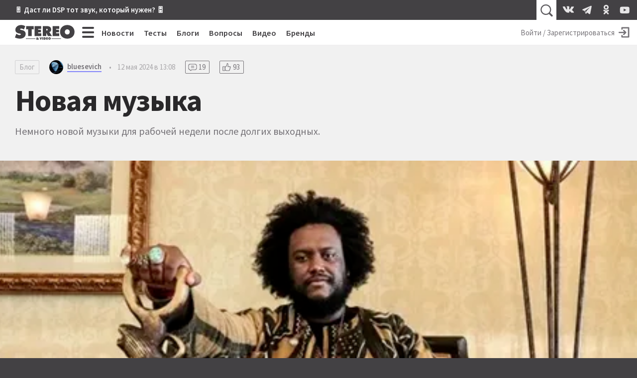

--- FILE ---
content_type: text/html; charset=utf-8
request_url: https://stereo.ru/p/duqsx-novaya-muzyka
body_size: 16337
content:
<!DOCTYPE html>
<html lang="ru" class="no-js">
  <head>
  <link rel="preconnect" href="https://fonts.gstatic.com/" crossorigin>
  <link rel="preconnect" href="https://img.stereo.ru" crossorigin>
  <meta charset="utf-8">
  <meta name="viewport" content="width=device-width, initial-scale=1">
  <link href="https://fonts.googleapis.com/css2?family=Source+Sans+Pro:wght@300;400;600;700;900&family=PT+Serif:ital,wght@0,400;0,700;1,400;1,700&subset=cyrillic&d&display=swap" rel="stylesheet">
  <script>document.documentElement.classList.remove('no-js');</script>

  <link rel="stylesheet" media="all" href="/vite/assets/main.fb95b7e4.css" />
  <link rel="stylesheet" media="print" href="/vite/assets/print.41a6b118.css" />
  <script src="/vite/assets/app.6e1862f9.js" crossorigin="anonymous" type="module" defer="defer"></script><link rel="modulepreload" href="/vite/assets/vendor.1eb795b8.js" as="script" crossorigin="anonymous" defer="defer">
  
  <script>
    window.__initialUserState__ = {"user":false};
    window.__initialFlash__ = {"notice":null,"alert":null};
  </script>
    <script>
  (function(i,s,o,g,r,a,m){i['GoogleAnalyticsObject']=r;i[r]=i[r]||function(){
  (i[r].q=i[r].q||[]).push(arguments)},i[r].l=1*new Date();a=s.createElement(o),
  m=s.getElementsByTagName(o)[0];a.async=1;a.src=g;m.parentNode.insertBefore(a,m)
  })(window,document,'script','//www.google-analytics.com/analytics.js','ga');
  ga('create', 'UA-1528686-1', 'auto');
  
  
  ga('send', 'pageview');
</script>

    <script type="text/javascript" > (function(m,e,t,r,i,k,a){m[i]=m[i]||function(){(m[i].a=m[i].a||[]).push(arguments)}; m[i].l=1*new Date();k=e.createElement(t),a=e.getElementsByTagName(t)[0],k.async=1,k.src=r,a.parentNode.insertBefore(k,a)}) (window, document, "script", "https://mc.yandex.ru/metrika/tag.js", "ym"); ym(55365703, "init", { clickmap:true, trackLinks:true, accurateTrackBounce:true }); </script> <noscript><div><img src="https://mc.yandex.ru/watch/55365703" style="position:absolute; left:-9999px;" alt="" /></div></noscript>

  <title>Новая музыка • Stereo.ru</title>
<meta name="description" content="Немного новой музыки для рабочей недели после долгих выходных.">
<link rel="canonical" href="https://stereo.ru/p/duqsx-novaya-muzyka">
<meta property="og:site_name" content="Stereo.ru">
<meta property="og:local" content="ru_RU">
<meta property="og:type" content="article">
<meta property="og:url" content="https://stereo.ru/p/duqsx-novaya-muzyka">
<meta property="og:image" content="https://img.stereo.ru/v3/covers/2d/dbd6ada-8a3f-4563-9364-8eb49dc6ca0d.png">
<meta property="og:title" content="Новая музыка">
<meta property="og:description" content="Немного новой музыки для рабочей недели после долгих выходных.">
<meta property="article:published_time" content="2024-05-12T13:08:15+03:00">
<meta property="article:modified_time" content="2025-02-21T09:19:06+03:00">
<meta property="article:author" content="bluesevich">
  <script type="application/ld+json">{"@context":"http://schema.org","@type":"Article","mainEntityOfPage":{"@type":"WebPage","@id":"https://stereo.ru/p/duqsx-novaya-muzyka"},"url":"https://stereo.ru/p/duqsx-novaya-muzyka","headline":"Новая музыка","description":"Немного новой музыки для рабочей недели после долгих выходных.","datePublished":"2024-05-12T13:08:15.959+03:00","dateModified":"2025-02-21T09:19:06.975+03:00","author":[{"@type":"Person","name":"bluesevich","url":"https://stereo.ru/users/@bluesevich","image":"https://img.stereo.ru/v3/avatars/e9/9462400-0bc2-4a74-8727-b44407b51963.jpg"}],"image":"https://img.stereo.ru/v3/covers/2d/dbd6ada-8a3f-4563-9364-8eb49dc6ca0d.png","discussionUrl":"https://stereo.ru/p/duqsx-novaya-muzyka#comments","commentCount":19,"publisher":{"@context":"http://schema.org","@type":"Organization","name":"Stereo.ru","url":"https://stereo.ru/","logo":{"@type":"ImageObject","width":"600","height":"600","url":"https://stereo.ru/images/stereo-ru-logo-square-600x600.png"}}}</script>

  <link rel="apple-touch-icon" sizes="180x180" href="/favicons/apple-touch-icon.png">
  <link rel="icon" type="image/png" sizes="32x32" href="/favicons/favicon-32x32.png">
  <link rel="icon" type="image/png" sizes="16x16" href="/favicons/favicon-16x16.png">
  <link rel="manifest" crossorigin="use-credentials" href="/manifest.json" />
  <link rel="mask-icon" href="/favicons/safari-pinned-tab.svg" color="#424242">
  <link rel="shortcut icon" href="/favicon.ico">
  <meta name="msapplication-TileColor" content="#00a300">
  <meta name="msapplication-config" content="/favicons/browserconfig.xml">
  <meta name="theme-color" content="#424242">

  <link rel="alternate" type="application/atom+xml" title="Все самое интересное на Stereo.ru" href="/feeds/rss" />

  <meta name="csrf-param" content="authenticity_token" />
<meta name="csrf-token" content="WarUk7aw1yNfFJVMbHEPPxCUxb+EsjQSwXkXs+/xqzEZT3tTN9X/J2UwZRp/GHyfDKZkBpX63++0EbgIZ6MMFw==" />
  <meta name="action-cable-url" content="/cable" />
  <script>
    window.yaContextCb=window.yaContextCb||[];
    function onAdError() {
      var script = document.createElement('script');
      script.src = '//an.yandex.ru/system/context.js';
      script.async = true;
      document.head.appendChild(script);
    }
  </script>
  <script src="//yandex.ru/ads/system/context.js" async onerror="onAdError()"></script>
  
  <script async src="https://aflt.market.yandex.ru/widget/script/api" type="text/javascript"></script>
  <script type="text/javascript">
    (function (w) {
      function start() {
        w.removeEventListener("YaMarketAffiliateLoad", start);
        w.YaMarketAffiliate.createWidget({
          containerId: 'market-widget',
          type: 'models',
          params: {
            clid: 2339429,
            themeId: 4,
            searchText: 'полочная акустика',
            searchCount:3,
            metrikaCounterId: 55365703,
            themeBackgroundColor: 'var(--c-ym-background)'
          }
        });
      }
      document.addEventListener('DOMContentLoaded', () => {
        w.YaMarketAffiliate
          ? start()
          : w.addEventListener("YaMarketAffiliateLoad", start);
      });
    })(window);
  </script>

</head>

  <body itemscope itemtype=https://schema.org/BlogPosting>
    <div id="app" class="app">
      <div class="overheader__wrapper" id="overheader">
  <div class="overheader">
      <div class="promo-top">
      <div class="promo-top__place promo-top_right"><a href="https://stereo.ru/p/x1za4-akusticheskoe-modelirovanie-pozvolit-nam-poluchit-hayendnyy-zvuk-bez-hayendnyh">🎚 Даст ли DSP тот звук, который нужен? 🎛</a></div>
  </div>

    <app-header-search></app-header-search>
    <div class="social-links ">
    <a class="social-link social-link_vkontakte" href="https://vk.com/stereo_ru"target="_blank">
      <svg width="28" height="28">
        <use xlink:href="/vite/assets/svg-sprite__social-icons.90bf1ca3.svg#icon__vkontakte"></use>
      </svg>
    </a>
    <a class="social-link social-link_telegram" href="https://t.me/stereo_ru"target="_blank">
      <svg width="28" height="28">
        <use xlink:href="/vite/assets/svg-sprite__social-icons.90bf1ca3.svg#icon__telegram"></use>
      </svg>
    </a>
    <a class="social-link social-link_odnoklassniki" href="https://ok.ru/stereoru"target="_blank">
      <svg width="28" height="28">
        <use xlink:href="/vite/assets/svg-sprite__social-icons.90bf1ca3.svg#icon__odnoklassniki"></use>
      </svg>
    </a>
    <a class="social-link social-link_youtube" href="https://youtube.com/user/stereovideomagazine"target="_blank">
      <svg width="28" height="28">
        <use xlink:href="/vite/assets/svg-sprite__social-icons.90bf1ca3.svg#icon__youtube"></use>
      </svg>
    </a>
</div>

  </div>
</div>

      <div class="app__header">
        <header class="header">
          <a class="header__logo-link" href="/">
  <svg class="header__logo" xmlns="http://www.w3.org/2000/svg" viewBox="0 0 100 25" width="120" height="30">
  <path fill="currentColor" fill-rule="nonzero" d="M99.793 11.725C99.793 4.761 94.32.239 87.657.239c-6.664 0-12.136 4.525-12.136 11.486 0 7.114 5.443 11.375 12.136 11.375 6.697 0 12.136-4.26 12.136-11.375zm-8.036.121c0 2.525-1.678 4.261-4.1 4.261-2.414 0-4.107-1.736-4.107-4.26 0-2.35 1.571-4.322 4.107-4.322 2.536 0 4.107 1.971 4.107 4.321h-.007zM63.03 18.704h11.239v-4.536h-5.214v-1.632h4.607V8.214h-4.607V6.632h5.035V2.096H63.036v16.608h-.007zm-5.543-6.383v-.142c2.228-.75 3.189-1.804 3.189-4.315 0-4.185-3.143-5.771-6.857-5.771h-7.225V18.7h5.85v-5.321h.107l2.621 5.321h6.893l-3.582-5.393c-.321-.486-.696-.75-1-.99l.004.004zm-2.661-4.257c0 1.232-.979 1.393-1.964 1.393h-.411V6.636h.457c1.025 0 1.922.15 1.922 1.428h-.004zM47.207 20.88h-1.393v3.857h1.393v-3.857zm-3.286 3.857l1.483-3.857H43.95l-.507 1.757c-.057.189-.097.378-.097.571h-.028c0-.193-.043-.382-.1-.571l-.5-1.757H41.26l1.482 3.857h1.178zm-11.028-6.032h11.243v-4.536H38.92v-1.632h4.608V8.214H38.92V6.632h5.036V2.096H32.9v16.608h-.007zM28.118 7.339l3.296.154V2.096H18.843V7.49l3.296-.153v11.368h5.979V7.336v.003zm-19.382.015c0-.911 1.018-1.179 1.714-1.179 1.714 0 3.26.736 4.629 1.679l2.153-5.675C15.072.857 12.775.239 10.275.239 5.5.24.757 3.18.757 8.436c0 3.464 2.618 5.321 5.732 5.878l1.6.293c.729.143 1.775.236 1.775 1.236s-1.25 1.321-2.035 1.321c-1.833 0-3.55-.914-4.975-2.028l-.411-.322L0 21.071C2.475 22.332 5.679 23.1 8.443 23.1c4.743 0 9.514-2.618 9.514-7.907 0-3.76-2.443-5.582-5.821-6.347l-1.804-.41c-.607-.143-1.6-.265-1.6-1.086l.004.004zm25.621 15.378h-16v.66h16v-.66zm0 1.127h-16v.31h16v-.31zm1.225-.034c0 .886.918 1.1 1.643 1.1.429 0 .921-.079 1.286-.296l.228.232h1.765c-.35-.336-.725-.643-1.108-.957.322-.304.586-.668.686-1.15h-1.314a.993.993 0 0 1-.26.446 7.595 7.595 0 0 0-.494-.357c.393-.136.975-.464.975-.947 0-.721-.907-.81-1.596-.81-.786 0-1.607.2-1.607.993 0 .385.25.632.553.821-.4.164-.75.464-.75.929l-.007-.004zm2.186-1.814c0 .214-.214.314-.382.428-.165-.107-.393-.225-.393-.428 0-.197.19-.286.407-.286.214 0 .368.09.368.286zm-.91 1.803c0-.189.07-.271.206-.393l.707.572a.662.662 0 0 1-.435.164c-.232 0-.479-.107-.479-.343zm12.696-2.928h-1.418v3.857h1.76c1.125 0 1.929-.725 1.929-1.875 0-1.418-.986-1.986-2.268-1.986l-.003.004zm-.025 1.203h.082c.514 0 .821.232.821.775 0 .511-.357.725-.821.725h-.079v-1.5h-.003zm5.535-1.207h-2.571v3.857H55.1v-1.05h-1.214v-.378h1.071v-1h-1.071v-.382h1.178v-1.05.003zm.707 1.943c0 1.24.947 1.982 2.115 1.982 1.164 0 2.114-.743 2.114-1.982 0-1.214-.954-2.007-2.114-2.007-1.161 0-2.115.786-2.115 2.007zm1.4.018c0-.407.272-.75.715-.75.443 0 .714.343.714.75 0 .443-.293.743-.714.743-.422 0-.715-.3-.715-.743zm20.008-.107h-16v.66h16v-.66zm0 1.127h-16v.31h16v-.31z"/>
</svg>

  <svg class="header__logo_s" xmlns="http://www.w3.org/2000/svg" viewBox="0 0 500 500" width="45" height="45">
  <path fill="currentColor" fill-rule="nonzero" d="M245.378 459.95l-2.499.036-2.567.014c-49.9 0-107.655-14.08-152.312-37.265l10.488-27.325c37.225 38.777 89.192 63.294 146.89 64.54zm166.18-156.9c.293 3.783.442 7.685.442 11.708 0 16.45-2.468 31.493-6.984 45.134C370.586 408.369 313.987 440 250 440c-57.293 0-108.663-25.358-143.498-65.464l8.26-21.514C145.82 393.732 194.841 420 250 420c75.11 0 138.844-48.711 161.333-116.267zm-32.74-70.629c8.427 7.72 15.48 16.696 20.885 27.087C394.797 337.922 329.648 400 250 400c-53.22 0-99.966-27.716-126.592-69.5l8.735-22.75 2.299 1.86C156.053 351.42 199.689 380 250 380c71.797 0 130-58.203 130-130 0-5.744-.372-11.4-1.095-16.947zm-51.584-28.657c9.689 3.196 18.795 7.014 27.183 11.534C358.038 226.208 360 237.875 360 250c0 60.751-49.249 110-110 110-20.182 0-39.094-5.435-55.353-14.92 11.171 3.704 22.757 5.856 34.618 5.856 10.203 0 24.765-3.074 32.12-11.651C305.717 333.69 340 295.849 340 250c0-16.9-4.658-32.712-12.76-46.222zm-78.503-23.75c5.63 6.885 17.544 8.586 25.707 10.589l18.822 4.36C309.544 207.782 320 227.67 320 250c0 33.71-23.828 61.854-55.559 68.509-4.802-10.82-19.594-12.318-30.456-14.555l-28.878-5.385a191.96 191.96 0 01-6.798-1.367C186.937 284.756 180 268.188 180 250c0-37.887 30.099-68.743 67.69-69.963zM250 140c17.44 0 33.932 4.059 48.583 11.283-7.168-1.457-14.521-2.256-22.062-2.256-9.366 0-21.948 2.691-27.765 10.983L250 160c-49.706 0-90 40.294-90 90 0 13.445 2.948 26.201 8.233 37.658-9.3-3.993-17.989-8.854-25.819-14.62A110.606 110.606 0 01140 250c0-60.751 49.249-110 110-110zm0-40c48.044 0 90.813 22.587 118.266 57.722l-8.242 22.102c-.35-.245-.7-.49-1.052-.734C335.78 143.515 295.636 120 250 120c-71.797 0-130 58.203-130 130l.005.655c-7.429-10.276-12.9-22.195-15.853-35.842C119.986 148.945 179.277 100 250 100zm0-40c52.32 0 99.701 21.148 134.061 55.361l-7.769 20.837C345.178 101.691 300.122 80 250 80c-61.885 0-116.047 33.067-145.78 82.497 4.616-24.577 15.256-45.725 30.057-63.197C166.32 74.653 206.45 60 250 60zm23.391-20c45.15 0 86.633 11.332 125.488 35.615l-7.218 19.36c-34.642-31.673-79.936-51.89-129.884-54.65 3.863-.216 7.738-.325 11.614-.325z"/>
</svg>

</a>

          <div class="hc-nav__wrapper" v-click-outside="{ handler: () => { toggleMenu() }, isActive: isNavSiteOpened }">
  <div class="hc-nav">
    <button
  class="button_clean burger hc-nav__burger"
  v-bind:class="{ burger_close: isNavSiteOpened }"
  @click.prevent="toggleMenu"
>
  <span class="burger__line"></span>
  <span class="burger__line"></span>
  <span class="burger__line"></span>
  <span class="burger__line"></span>
</button>

        <div class="hc-nav__section">
          <a class="hc-nav__link" href="/news">Новости</a>
        </div>     
        <div class="hc-nav__section">
          <a class="hc-nav__link" href="/tests">Тесты</a>
        </div>     
        <div class="hc-nav__section">
          <a class="hc-nav__link" href="/blogs">Блоги</a>
        </div>     
        <div class="hc-nav__section">
          <a class="hc-nav__link" href="/qa">Вопросы</a>
        </div>     
        <div class="hc-nav__section">
          <a class="hc-nav__link" href="/tube">Видео</a>
        </div>     
        <div class="hc-nav__section">
          <a class="hc-nav__link" href="/brands">Бренды</a>
        </div>     
  </div>
  <nav class="nav-site" v-bind:style="{ top: topPosition + 50 + 'px' }" v-bind:class="{'nav-site_opened': isNavSiteOpened }">
    <div class="nav-site__header">
        <a class="nav-site__link " href="/channels">Все каналы</a>
        <a class="nav-site__link nav-site__link_m" href="/news">Новости</a>
        <a class="nav-site__link nav-site__link_m" href="/tests">Тесты</a>
        <a class="nav-site__link nav-site__link_m" href="/blogs">Блоги</a>
        <a class="nav-site__link nav-site__link_m" href="/qa">Вопросы</a>
        <a class="nav-site__link nav-site__link_m" href="/tube">Видео</a>
        <a class="nav-site__link nav-site__link_m" href="/brands">Бренды</a>
    </div>
    <div class="nav-site__sections">
        <div class="nav-site__section">
          <a class="nav-site__group-title" href="/groups/speakers">Акустика</a>
            <div class="nav-site__chunk">
                <a class="nav-site__channel-link" href="/channels/floorstand-speakers">
                  <span>Напольная</span>
                </a>
                <a class="nav-site__channel-link" href="/channels/shelf-speakers">
                  <span>Полочная</span>
                </a>
                <a class="nav-site__channel-link" href="/channels/subwoofers">
                  <span>Сабвуферы</span>
                </a>
                <a class="nav-site__channel-link" href="/channels/active-speakers">
                  <span>Активная</span>
                </a>
            </div>
        </div>
        <div class="nav-site__section">
          <a class="nav-site__group-title" href="/groups/audio-system">Система</a>
            <div class="nav-site__chunk">
                <a class="nav-site__channel-link" href="/channels/amplifiers">
                  <span>Усилители</span>
                </a>
                <a class="nav-site__channel-link" href="/channels/av-receivers">
                  <span>AV-ресиверы</span>
                </a>
                <a class="nav-site__channel-link" href="/channels/digital-sound">
                  <span>Цифра</span>
                </a>
                <a class="nav-site__channel-link" href="/channels/apps">
                  <span>Приложения</span>
                </a>
            </div>
            <div class="nav-site__chunk">
                <a class="nav-site__channel-link" href="/channels/vinyl">
                  <span>Винил</span>
                </a>
                <a class="nav-site__channel-link" href="/channels/tube">
                  <span>Лампа</span>
                </a>
                <a class="nav-site__channel-link" href="/channels/power">
                  <span>Питание</span>
                </a>
                <a class="nav-site__channel-link" href="/channels/cables">
                  <span>Кабели</span>
                </a>
            </div>
        </div>
        <div class="nav-site__section">
          <a class="nav-site__group-title" href="/groups/headphones">Наушники</a>
            <div class="nav-site__chunk">
                <a class="nav-site__channel-link" href="/channels/on-ear-headphones">
                  <span>Накладные</span>
                </a>
                <a class="nav-site__channel-link" href="/channels/in-ear-headphones">
                  <span>Внутриканальные</span>
                </a>
                <a class="nav-site__channel-link" href="/channels/portable-audio">
                  <span>Плееры</span>
                </a>
            </div>
        </div>
        <div class="nav-site__section">
          <a class="nav-site__group-title" href="/groups/hobby">Хобби</a>
            <div class="nav-site__chunk">
                <a class="nav-site__channel-link" href="/channels/lp">
                  <span>Пластинки</span>
                </a>
                <a class="nav-site__channel-link" href="/channels/reel-to-reel">
                  <span>Бобины</span>
                </a>
                <a class="nav-site__channel-link" href="/channels/vintage">
                  <span>Винтаж</span>
                </a>
                <a class="nav-site__channel-link" href="/channels/diy">
                  <span>Сделай сам</span>
                </a>
            </div>
        </div>
        <div class="nav-site__section">
          <a class="nav-site__group-title" href="/groups/play">Play</a>
            <div class="nav-site__chunk">
                <a class="nav-site__channel-link" href="/channels/music">
                  <span>Музыка</span>
                </a>
                <a class="nav-site__channel-link" href="/channels/movies">
                  <span>Кино</span>
                </a>
                <a class="nav-site__channel-link" href="/channels/streaming">
                  <span>Стриминг</span>
                </a>
                <a class="nav-site__channel-link" href="/channels/games">
                  <span>Игры</span>
                </a>
            </div>
        </div>
        <div class="nav-site__section">
          <a class="nav-site__group-title" href="/groups/video">Видео</a>
            <div class="nav-site__chunk">
                <a class="nav-site__channel-link" href="/channels/tv">
                  <span>Телевизоры</span>
                </a>
                <a class="nav-site__channel-link" href="/channels/video-projectors">
                  <span>Проекторы</span>
                </a>
                <a class="nav-site__channel-link" href="/channels/video-players">
                  <span>Плееры</span>
                </a>
            </div>
        </div>
        <div class="nav-site__section">
          <a class="nav-site__group-title" href="/groups/gadgets">Гаджеты</a>
            <div class="nav-site__chunk">
                <a class="nav-site__channel-link" href="/channels/portable-speakers">
                  <span>Портативная акустика</span>
                </a>
                <a class="nav-site__channel-link" href="/channels/smart-speakers">
                  <span>Умные колонки</span>
                </a>
                <a class="nav-site__channel-link" href="/channels/phones">
                  <span>Смартфоны</span>
                </a>
            </div>
        </div>
        <div class="nav-site__section">
          <a class="nav-site__group-title" href="/groups/custom-install">Инсталляции</a>
            <div class="nav-site__chunk">
                <a class="nav-site__channel-link" href="/channels/room">
                  <span>Комната</span>
                </a>
                <a class="nav-site__channel-link" href="/channels/ci-projects">
                  <span>Проекты</span>
                </a>
                <a class="nav-site__channel-link" href="/channels/custom-speakers">
                  <span>Встройка</span>
                </a>
            </div>
        </div>
        <div class="nav-site__section">
          <a class="nav-site__group-title" href="/groups/studio">Студия</a>
            <div class="nav-site__chunk">
                <a class="nav-site__channel-link" href="/channels/studio-monitors">
                  <span>Мониторы</span>
                </a>
                <a class="nav-site__channel-link" href="/channels/guitars">
                  <span>Гитары</span>
                </a>
                <a class="nav-site__channel-link" href="/channels/synthesizers">
                  <span>Синтезаторы</span>
                </a>
            </div>
        </div>
        <div class="nav-site__section">
          <a class="nav-site__group-title" href="/groups/other">Разное</a>
            <div class="nav-site__chunk">
                <a class="nav-site__channel-link" href="/channels/theory-and-practice">
                  <span>Теория и практика</span>
                </a>
                <a class="nav-site__channel-link" href="/channels/events">
                  <span>События</span>
                </a>
                <a class="nav-site__channel-link" href="/channels/shopping">
                  <span>Покупки</span>
                </a>
            </div>
        </div>
    </div>
    <footer class="nav-site__footer">
        <a href="/users" class="nav-site__link">Пользователи</a>
        <a href="/cities" class="nav-site__link">Города</a>
        <a href="/companies" class="nav-site__link">Компании</a>
    </footer>
  </nav>
</div>

          <div class="hu-nav__wrapper">
    <a class="hu-nav__sign-in" href="/users/login">
      <span class="hu-nav__sign-in-text">Войти / Зарегистрироваться</span>
      <svg width="30" height="30" class="hu-nav__sign-in-icon">
        <use xlink:href="/vite/assets/svg-sprite__base-icons.3071bcc3.svg#icon__enter"></use>      </svg>
    </a>
</div>

        </header>
      </div>
        
  <header class="post__header">
  
  <meta itemprop="mainEntityOfPage" content="https://stereo.ru/p/duqsx-novaya-muzyka">
  <meta itemprop="dateModified" content="2025-02-21 09:19:06 +0300">
  <link itemprop="image" href="https://img.stereo.ru/v3/covers/2d/dbd6ada-8a3f-4563-9364-8eb49dc6ca0d.png">
  <div class="post-details">
  <div class="post-details__section">
    <a href="/blogs" class="tag-type">Блог</a>
    <a href="/users/@bluesevich" class="username username_content username_author ">
  
  <svg class="username__avatar" style="height:28px; width:28px;">
  <mask id="username__avatar_">
    <circle class="avatar__mc" cx="14" cy="14" r="14"></circle>
  </mask>
  <g mask="url(#username__avatar_)">
    <image x="0" y="0" width="100%" height="100%" preserveAspectRatio="xMidYMid slice" xlink:href="https://img.stereo.ru/v3/avatars/e9/9462400-0bc2-4a74-8727-b44407b51963.jpg" style="height:28px; width:28px;"></image>
    <circle class="avatar__ic" cx="14" cy="14" r="14"></circle>
  </g>
</svg>

  <span class="username__name">bluesevich</span>
</a>

    <div class="post-details__divider">•</div>
    <time datetime="2024-05-12T10:08:15Z" class="time post-details__time" title="12 мая 2024 в 13:08" itemprop="datePublished">12 мая 2024 в 13:08</time>
      <a href="/p/duqsx-novaya-muzyka#replies" class="counter counter_replies counter_content">
    <svg width="24" height="24"><use xlink:href="/vite/assets/svg-sprite__base-icons.3071bcc3.svg#icon__replies"></use></svg>
    <span>19</span>
  </a>
  <a href="/p/duqsx-novaya-muzyka#reactions" class="counter counter_raiting counter_content">
    <svg width="24" height="24"><use xlink:href="/vite/assets/svg-sprite__base-icons.3071bcc3.svg#icon__thumb-up"></use></svg>
    <span>93</span>
  </a>

    
  </div>
  <h1 class="post-details__title" itemprop="headline">Новая музыка</h1>
    <div class="post-details__lead" itemprop="description">Немного новой музыки для рабочей недели после долгих выходных.</div>
  <div class="relations ">
</div>

</div>

  <figure class="post__cover">
  <img src="https://img.stereo.ru/v3/covers/2d/dbd6ada-8a3f-4563-9364-8eb49dc6ca0d.png" alt="Новая музыка">
  
</figure>

</header>


      <div class="app__body">
        





<article data-lfb="content" data-lfb-section="blogs" class="article content-body article-body" itemprop="articleBody">
  <p><a href="https://music.apple.com/us/album/day-in-time/1722670583" target="_blank" rel="noopener">Pigeons Playing Ping Pong - 2024 - Day In Time</a></p><p>Начну пожалуй с весёлого:)) Неожиданно "всплыл" свежий альбом очень необычной группы, первый альбом которой у меня когда-то был на диске, но затерялся на одной из выставок...</p><iframe src="//www.youtube.com/embed/f-5mLzPxLVg" allowfullscreen="true" frameborder="0"></iframe><iframe src="//www.youtube.com/embed/zjaQAbn8Fzg" allowfullscreen="true" frameborder="0"></iframe><iframe src="//www.youtube.com/embed/ownCjD4HFaE" allowfullscreen="true" frameborder="0"></iframe><p></p><p><a href="https://www.qobuz.com/gb-en/album/unfinished-business-dale-thompson-and-the-boon-dogs/ogi9lnv14aabc" target="_blank" rel="noopener">Dale Thompson &amp; The Boon Dogs - Unfinished Business (2024)</a></p><p>Я даже сначала принял этот альбом за новых Ганз-Н-Розес:))))</p><iframe src="//www.youtube.com/embed/HqL4gX5_T2g" allowfullscreen="true" frameborder="0"></iframe><iframe src="//www.youtube.com/embed/f2Ym2RZkz6k" allowfullscreen="true" frameborder="0"></iframe><iframe src="//www.youtube.com/embed/TnVhLqtwOIA" allowfullscreen="true" frameborder="0"></iframe><p></p><p> <a href="https://www.qobuz.com/us-en/album/perpetual-void-marta-sanchez-chris-tordini-savannah-harris/z9tv3rg2221tc" target="_blank" rel="noopener">Marta Sanchez Trio - 2024 - Perpetual Void</a></p><p>Немного спокойной музыки... Джаз. Настоящий боп...</p><iframe src="//www.youtube.com/embed/V09rCi52f4s" allowfullscreen="true" frameborder="0"></iframe><p></p><p><a href="https://www.qobuz.com/gb-en/album/who-killed-ai-kenny-garrett-svoy/d5gbijnudhgic" target="_blank" rel="noopener">Kenny Garrett - 2024 - Who Killed AI</a> </p><p>Немного прога...</p><iframe src="//www.youtube.com/embed/AGxGn2TB9jg" allowfullscreen="true" frameborder="0"></iframe><iframe src="//www.youtube.com/embed/9yeOHM_ULxQ" allowfullscreen="true" frameborder="0"></iframe><iframe src="//www.youtube.com/embed/9EnUyfmv_Fw" allowfullscreen="true" frameborder="0"></iframe><p></p><p><a href="https://www.qobuz.com/gb-en/album/fearless-movement-kamasi-washington/poezjodp396ja" target="_blank" rel="noopener">Kamasi Washington - Fearless Movement (2024, Young)</a></p><p>Камаси, ужасный и прекрасный, с новым двойным альбомом!</p><iframe src="//www.youtube.com/embed/c8cKN1rbJl4" allowfullscreen="true" frameborder="0"></iframe><iframe src="//www.youtube.com/embed/nxMolO9CEaU" allowfullscreen="true" frameborder="0"></iframe><iframe src="//www.youtube.com/embed/2bK6P04o_Lg" allowfullscreen="true" frameborder="0"></iframe><p></p><p><a href="https://music.apple.com/in/album/when-the-sound-turns-sweet/1742141048" target="_blank" rel="noopener">Djabe &amp; Steve Hackett - 2024 - When The Sound Turns Sweet</a></p><p>Шикарный концерт на двойном альбоме...</p><iframe src="//www.youtube.com/embed/IDxgLYtpP5Y" allowfullscreen="true" frameborder="0"></iframe><iframe src="//www.youtube.com/embed/KHTmj078TpE" allowfullscreen="true" frameborder="0"></iframe><p></p><p><a href="https://www.qobuz.com/nz-en/album/in-our-hearts-luca-dalberto/q4u2db1qtzmea" target="_blank" rel="noopener">Luca D'Alberto - In Our Hearts (2024)</a></p><p>Немного классики..?</p><p></p><p><a href="https://www.qobuz.com/us-en/album/mustard-nonions-ghost-note/txg46x8kp4e0b" target="_blank" rel="noopener">Ghost-Note - 2024 - Mustard n' Onions </a></p><iframe src="//www.youtube.com/embed/zPC7qDWuK_k" allowfullscreen="true" frameborder="0"></iframe><iframe src="//www.youtube.com/embed/cGSKF05hTNs" allowfullscreen="true" frameborder="0"></iframe><iframe src="//www.youtube.com/embed/HxBUbl8HrU4" allowfullscreen="true" frameborder="0"></iframe><p></p><p><a href="https://music.apple.com/us/album/nonetheless/1726963941" target="_blank" rel="noopener">Pet Shop Boys - Nonetheless [Special Edition] 2CD (2024)</a></p><p>Ну и таки - Опа! Новый, двойной (при удаче) альбом Пацанов из Зоомагазина:))</p><p></p><iframe src="//www.youtube.com/embed/x9iCmI7OkjM" allowfullscreen="true" frameborder="0"></iframe><iframe src="//www.youtube.com/embed/dUVfoybVqIg" allowfullscreen="true" frameborder="0"></iframe><iframe src="//www.youtube.com/embed/hFQC19C4DmE" allowfullscreen="true" frameborder="0"></iframe>

  <div class="article__credits">
    <p>Всем добра, мира...</p><p>И да прибудет с вами музыка!</p>
</div>  <div itemprop="publisher" itemscope itemtype="https://schema.org/Organization">
  <div itemprop="logo" itemscope itemtype="https://schema.org/ImageObject">
    <meta itemprop="url" content="//img.stereo.ru/#">
    <meta itemprop="width" content="320">
    <meta itemprop="height" content="320">
  </div>
  <meta itemprop="name" content="Stereo.ru">
  <meta itemprop="url" content="https://stereo.ru">
</div>
</article>

<section class="content-options">
  <app-reactions
  v-bind:rating="93"
  v-bind:reactions="[{&quot;type&quot;:&quot;like&quot;,&quot;count&quot;:3,&quot;cost&quot;:1,&quot;can_react&quot;:false},{&quot;type&quot;:&quot;laugh&quot;,&quot;count&quot;:0,&quot;cost&quot;:1,&quot;can_react&quot;:false},{&quot;type&quot;:&quot;sad&quot;,&quot;count&quot;:0,&quot;cost&quot;:1,&quot;can_react&quot;:false},{&quot;type&quot;:&quot;angry&quot;,&quot;count&quot;:0,&quot;cost&quot;:1,&quot;can_react&quot;:false},{&quot;type&quot;:&quot;thanks&quot;,&quot;count&quot;:2,&quot;cost&quot;:5,&quot;can_react&quot;:false},{&quot;type&quot;:&quot;crown&quot;,&quot;count&quot;:3,&quot;cost&quot;:30,&quot;can_react&quot;:false},{&quot;type&quot;:&quot;dislike&quot;,&quot;count&quot;:0,&quot;cost&quot;:-3,&quot;can_react&quot;:false},{&quot;type&quot;:&quot;awful&quot;,&quot;count&quot;:1,&quot;cost&quot;:-10,&quot;can_react&quot;:false}]"
  v-bind:voted="false"
  v-bind:owner="false"
  size="l"
  content_type="post"
  content_id="41362"
></app-reactions>
  <div class="content-share">
  <a class="content-share__link social-link_vk" href="http://vkontakte.ru/share.php?url=https://stereo.ru/p/duqsx-novaya-muzyka" target="_blank" rel="noopener" onclick="window.open('http://vkontakte.ru/share.php?url=https://stereo.ru/p/duqsx-novaya-muzyka', 'newwindow', 'width=655, height=450'); return false;">
    <svg width="38" height="38" class="share__icon">
      <use xlink:href="/vite/assets/svg-sprite__social-icons.90bf1ca3.svg#icon__vkontakte"></use>    </svg>
  </a>
  <app-content-share title="Новая музыка" url="https://stereo.ru/p/duqsx-novaya-muzyka"></app-content-share>
</div>

</section>

  
  <div id="market-widget" class="market-widget"></div>

<div class="replies">
  <div id="replies" class="anchor"></div>
  <header class="replies__header replies__header_comments">
    <h2 class="replies__title">Комментарии</h2>
    <app-subscribe-button
  v-bind:params='{&quot;subscribeable_type&quot;:&quot;Post&quot;,&quot;subscribeable_id&quot;:41362}'
  v-bind:user='false'
  v-bind:tooltip='{&quot;subscribe&quot;:&quot;Подписаться на комментарии к посту: “Новая музыка”&quot;,&quot;unsubscribe&quot;:&quot;Отписаться от комментариев к посту: “Новая музыка”&quot;,&quot;position&quot;:&quot;left&quot;}'
  v-bind:_subscribed='false'
  v-bind:_subscribers='9'
  _size='m'
  
></app-subscribe-button>

  </header>
  <div class="replies__list-wrapper">
    <div data-lfb="replies" class="replies__list" data-count="19">
        <article id="rw617068" class="reply comment _shift-0  ">
    <div id="617068" class="anchor"></div>
    <header class="reply__header">
        <a href="/users/@vh70" class="username username_response  ">
  
  <svg class="username__avatar" style="height:28px; width:28px;">
  <mask id="username__avatar_">
    <circle class="avatar__mc" cx="14" cy="14" r="14"></circle>
  </mask>
  <g mask="url(#username__avatar_)">
    <image x="0" y="0" width="100%" height="100%" preserveAspectRatio="xMidYMid slice" xlink:href="https://img.stereo.ru/v3/avatars/e9/9184130-ad51-415d-b22e-beeebad24818.jpg" style="height:28px; width:28px;"></image>
    <circle class="avatar__ic" cx="14" cy="14" r="14"></circle>
  </g>
</svg>

  <span class="username__name">vh70</span>
</a>


      <a class="reply__time" href="/p/duqsx-novaya-muzyka/617068#617068">
        <time datetime="2024-05-12T11:14:01Z" class="time " title="12 мая 2024 в 14:14" >12 мая 2024 в 14:14</time>
</a>      <app-reactions
  v-bind:rating="11"
  v-bind:reactions="[{&quot;type&quot;:&quot;like&quot;,&quot;count&quot;:1,&quot;cost&quot;:1,&quot;can_react&quot;:false},{&quot;type&quot;:&quot;laugh&quot;,&quot;count&quot;:0,&quot;cost&quot;:1,&quot;can_react&quot;:false},{&quot;type&quot;:&quot;sad&quot;,&quot;count&quot;:0,&quot;cost&quot;:1,&quot;can_react&quot;:false},{&quot;type&quot;:&quot;angry&quot;,&quot;count&quot;:0,&quot;cost&quot;:1,&quot;can_react&quot;:false},{&quot;type&quot;:&quot;thanks&quot;,&quot;count&quot;:2,&quot;cost&quot;:5,&quot;can_react&quot;:false},{&quot;type&quot;:&quot;crown&quot;,&quot;count&quot;:0,&quot;cost&quot;:30,&quot;can_react&quot;:false},{&quot;type&quot;:&quot;dislike&quot;,&quot;count&quot;:0,&quot;cost&quot;:-3,&quot;can_react&quot;:false},{&quot;type&quot;:&quot;awful&quot;,&quot;count&quot;:0,&quot;cost&quot;:-10,&quot;can_react&quot;:false}]"
  v-bind:voted="false"
  v-bind:owner="false"
  size="s"
  content_type="comment"
  content_id="617068"
></app-reactions>
    </header>
    
    <div id="rb617068" class="content-body reply-body reply__content" itemprop="text">
      <p>Ну <strong>ё</strong> ж мое! Хотел вечером свои пластинки послушать, а тут Гуру выложил новинки...Залип почти на час! Голуби играющие в пинг-понг- прикольная группа! Стив Хаккет конечно монстр, посмотрите , выступает в зале  как в нашем ДК, а музыка изумительная!</p><p>Короче, спасибо , коллега, за новинки!</p>
    </div>


  </article>
  <article id="rw617071" class="reply comment _shift-1 reply_collapsed ">
    <div id="617071" class="anchor"></div>
    <header class="reply__header">
        <a href="/users/@bluesevich" class="username username_response username_author ">
  
  <svg class="username__avatar" style="height:28px; width:28px;">
  <mask id="username__avatar_">
    <circle class="avatar__mc" cx="14" cy="14" r="14"></circle>
  </mask>
  <g mask="url(#username__avatar_)">
    <image x="0" y="0" width="100%" height="100%" preserveAspectRatio="xMidYMid slice" xlink:href="https://img.stereo.ru/v3/avatars/e9/9462400-0bc2-4a74-8727-b44407b51963.jpg" style="height:28px; width:28px;"></image>
    <circle class="avatar__ic" cx="14" cy="14" r="14"></circle>
  </g>
</svg>

  <span class="username__name">bluesevich</span>
</a>

          <a class="reply__reply-to" href="#617068">
            <svg width="13" height="13" class="icon_reply-to">
              <use xlink:href="/vite/assets/svg-sprite__base-icons.3071bcc3.svg#icon__reply-to"></use>            </svg>
            @vh70
</a>
      <a class="reply__time" href="/p/duqsx-novaya-muzyka/617071#617071">
        <time datetime="2024-05-12T11:29:48Z" class="time " title="12 мая 2024 в 14:29" >12 мая 2024 в 14:29</time>
</a>      <app-reactions
  v-bind:rating="-10"
  v-bind:reactions="[{&quot;type&quot;:&quot;like&quot;,&quot;count&quot;:0,&quot;cost&quot;:1,&quot;can_react&quot;:false},{&quot;type&quot;:&quot;laugh&quot;,&quot;count&quot;:0,&quot;cost&quot;:1,&quot;can_react&quot;:false},{&quot;type&quot;:&quot;sad&quot;,&quot;count&quot;:0,&quot;cost&quot;:1,&quot;can_react&quot;:false},{&quot;type&quot;:&quot;angry&quot;,&quot;count&quot;:0,&quot;cost&quot;:1,&quot;can_react&quot;:false},{&quot;type&quot;:&quot;thanks&quot;,&quot;count&quot;:0,&quot;cost&quot;:5,&quot;can_react&quot;:false},{&quot;type&quot;:&quot;crown&quot;,&quot;count&quot;:0,&quot;cost&quot;:30,&quot;can_react&quot;:false},{&quot;type&quot;:&quot;dislike&quot;,&quot;count&quot;:0,&quot;cost&quot;:-3,&quot;can_react&quot;:false},{&quot;type&quot;:&quot;awful&quot;,&quot;count&quot;:1,&quot;cost&quot;:-10,&quot;can_react&quot;:false}]"
  v-bind:voted="false"
  v-bind:owner="false"
  size="s"
  content_type="comment"
  content_id="617071"
></app-reactions>
    </header>
      <div class="reply__negative-toggle" onclick="document.getElementById('rw617071').classList.toggle('_open')">
        <svg width="10" height="10"><use xlink:href="/vite/assets/svg-sprite__base-icons.3071bcc3.svg#icon__arrow"></use></svg>
      </div>
    
    <div id="rb617071" class="content-body reply-body reply__content" itemprop="text">
      <p>На здоровье😁</p>
    </div>


  </article>
  <article id="rw617241" class="reply comment _shift-2  ">
    <div id="617241" class="anchor"></div>
    <header class="reply__header">
        <a href="/users/@Radiolyubitel" class="username username_response  ">
  
  <svg class="username__avatar" style="height:28px; width:28px;">
  <mask id="username__avatar_">
    <circle class="avatar__mc" cx="14" cy="14" r="14"></circle>
  </mask>
  <g mask="url(#username__avatar_)">
    <image x="0" y="0" width="100%" height="100%" preserveAspectRatio="xMidYMid slice" xlink:href="/vite/assets/default-avatar.21e56101.svg" style="height:28px; width:28px;"></image>
    <circle class="avatar__ic" cx="14" cy="14" r="14"></circle>
  </g>
</svg>

  <span class="username__name">Radiolyubitel</span>
</a>

          <a class="reply__reply-to" href="#617071">
            <svg width="13" height="13" class="icon_reply-to">
              <use xlink:href="/vite/assets/svg-sprite__base-icons.3071bcc3.svg#icon__reply-to"></use>            </svg>
            @bluesevich
</a>
      <a class="reply__time" href="/p/duqsx-novaya-muzyka/617241#617241">
        <time datetime="2024-05-13T16:11:51Z" class="time " title="13 мая 2024 в 19:11" >13 мая 2024 в 19:11</time>
</a>      <app-reactions
  v-bind:rating="0"
  v-bind:reactions="[{&quot;type&quot;:&quot;like&quot;,&quot;count&quot;:0,&quot;cost&quot;:1,&quot;can_react&quot;:false},{&quot;type&quot;:&quot;laugh&quot;,&quot;count&quot;:0,&quot;cost&quot;:1,&quot;can_react&quot;:false},{&quot;type&quot;:&quot;sad&quot;,&quot;count&quot;:0,&quot;cost&quot;:1,&quot;can_react&quot;:false},{&quot;type&quot;:&quot;angry&quot;,&quot;count&quot;:0,&quot;cost&quot;:1,&quot;can_react&quot;:false},{&quot;type&quot;:&quot;thanks&quot;,&quot;count&quot;:0,&quot;cost&quot;:5,&quot;can_react&quot;:false},{&quot;type&quot;:&quot;crown&quot;,&quot;count&quot;:0,&quot;cost&quot;:30,&quot;can_react&quot;:false},{&quot;type&quot;:&quot;dislike&quot;,&quot;count&quot;:0,&quot;cost&quot;:-3,&quot;can_react&quot;:false},{&quot;type&quot;:&quot;awful&quot;,&quot;count&quot;:0,&quot;cost&quot;:-10,&quot;can_react&quot;:false}]"
  v-bind:voted="false"
  v-bind:owner="false"
  size="s"
  content_type="comment"
  content_id="617241"
></app-reactions>
    </header>
    
    <div id="rb617241" class="content-body reply-body reply__content" itemprop="text">
      <p>Спасибо за труды. Просвещаете нас.</p>
    </div>


  </article>
  <article id="rw617243" class="reply comment _shift-3 reply_collapsed ">
    <div id="617243" class="anchor"></div>
    <header class="reply__header">
        <a href="/users/@bluesevich" class="username username_response username_author ">
  
  <svg class="username__avatar" style="height:28px; width:28px;">
  <mask id="username__avatar_">
    <circle class="avatar__mc" cx="14" cy="14" r="14"></circle>
  </mask>
  <g mask="url(#username__avatar_)">
    <image x="0" y="0" width="100%" height="100%" preserveAspectRatio="xMidYMid slice" xlink:href="https://img.stereo.ru/v3/avatars/e9/9462400-0bc2-4a74-8727-b44407b51963.jpg" style="height:28px; width:28px;"></image>
    <circle class="avatar__ic" cx="14" cy="14" r="14"></circle>
  </g>
</svg>

  <span class="username__name">bluesevich</span>
</a>

          <a class="reply__reply-to" href="#617241">
            <svg width="13" height="13" class="icon_reply-to">
              <use xlink:href="/vite/assets/svg-sprite__base-icons.3071bcc3.svg#icon__reply-to"></use>            </svg>
            @Radiolyubitel
</a>
      <a class="reply__time" href="/p/duqsx-novaya-muzyka/617243#617243">
        <time datetime="2024-05-13T16:13:10Z" class="time " title="13 мая 2024 в 19:13" >13 мая 2024 в 19:13</time>
</a>      <app-reactions
  v-bind:rating="-10"
  v-bind:reactions="[{&quot;type&quot;:&quot;like&quot;,&quot;count&quot;:0,&quot;cost&quot;:1,&quot;can_react&quot;:false},{&quot;type&quot;:&quot;laugh&quot;,&quot;count&quot;:0,&quot;cost&quot;:1,&quot;can_react&quot;:false},{&quot;type&quot;:&quot;sad&quot;,&quot;count&quot;:0,&quot;cost&quot;:1,&quot;can_react&quot;:false},{&quot;type&quot;:&quot;angry&quot;,&quot;count&quot;:0,&quot;cost&quot;:1,&quot;can_react&quot;:false},{&quot;type&quot;:&quot;thanks&quot;,&quot;count&quot;:0,&quot;cost&quot;:5,&quot;can_react&quot;:false},{&quot;type&quot;:&quot;crown&quot;,&quot;count&quot;:0,&quot;cost&quot;:30,&quot;can_react&quot;:false},{&quot;type&quot;:&quot;dislike&quot;,&quot;count&quot;:0,&quot;cost&quot;:-3,&quot;can_react&quot;:false},{&quot;type&quot;:&quot;awful&quot;,&quot;count&quot;:1,&quot;cost&quot;:-10,&quot;can_react&quot;:false}]"
  v-bind:voted="false"
  v-bind:owner="false"
  size="s"
  content_type="comment"
  content_id="617243"
></app-reactions>
    </header>
      <div class="reply__negative-toggle" onclick="document.getElementById('rw617243').classList.toggle('_open')">
        <svg width="10" height="10"><use xlink:href="/vite/assets/svg-sprite__base-icons.3071bcc3.svg#icon__arrow"></use></svg>
      </div>
    
    <div id="rb617243" class="content-body reply-body reply__content" itemprop="text">
      <p>Пожалуйста.</p>
    </div>


  </article>
  <article id="rw617075" class="reply comment _shift-1  ">
    <div id="617075" class="anchor"></div>
    <header class="reply__header">
        <a href="/users/@Garriks" class="username username_response  ">
  
  <svg class="username__avatar" style="height:28px; width:28px;">
  <mask id="username__avatar_">
    <circle class="avatar__mc" cx="14" cy="14" r="14"></circle>
  </mask>
  <g mask="url(#username__avatar_)">
    <image x="0" y="0" width="100%" height="100%" preserveAspectRatio="xMidYMid slice" xlink:href="https://img.stereo.ru/v3/avatars/a3/326039b-aa62-4326-8cce-dba7c2b315cb.jpg" style="height:28px; width:28px;"></image>
    <circle class="avatar__ic" cx="14" cy="14" r="14"></circle>
  </g>
</svg>

  <span class="username__name">Garriks</span>
</a>

          <a class="reply__reply-to" href="#617068">
            <svg width="13" height="13" class="icon_reply-to">
              <use xlink:href="/vite/assets/svg-sprite__base-icons.3071bcc3.svg#icon__reply-to"></use>            </svg>
            @vh70
</a>
      <a class="reply__time" href="/p/duqsx-novaya-muzyka/617075#617075">
        <time datetime="2024-05-12T12:21:03Z" class="time " title="12 мая 2024 в 15:21" >12 мая 2024 в 15:21</time>
</a>      <app-reactions
  v-bind:rating="5"
  v-bind:reactions="[{&quot;type&quot;:&quot;like&quot;,&quot;count&quot;:0,&quot;cost&quot;:1,&quot;can_react&quot;:false},{&quot;type&quot;:&quot;laugh&quot;,&quot;count&quot;:0,&quot;cost&quot;:1,&quot;can_react&quot;:false},{&quot;type&quot;:&quot;sad&quot;,&quot;count&quot;:0,&quot;cost&quot;:1,&quot;can_react&quot;:false},{&quot;type&quot;:&quot;angry&quot;,&quot;count&quot;:0,&quot;cost&quot;:1,&quot;can_react&quot;:false},{&quot;type&quot;:&quot;thanks&quot;,&quot;count&quot;:1,&quot;cost&quot;:5,&quot;can_react&quot;:false},{&quot;type&quot;:&quot;crown&quot;,&quot;count&quot;:0,&quot;cost&quot;:30,&quot;can_react&quot;:false},{&quot;type&quot;:&quot;dislike&quot;,&quot;count&quot;:0,&quot;cost&quot;:-3,&quot;can_react&quot;:false},{&quot;type&quot;:&quot;awful&quot;,&quot;count&quot;:0,&quot;cost&quot;:-10,&quot;can_react&quot;:false}]"
  v-bind:voted="false"
  v-bind:owner="false"
  size="s"
  content_type="comment"
  content_id="617075"
></app-reactions>
    </header>
    
    <div id="rb617075" class="content-body reply-body reply__content" itemprop="text">
      <blockquote><p>выступает в зале как в нашем ДК, а музыка изумительная!</p></blockquote><p>Это не простой ДК, а старейшая филармония  Банатула (Filarmonica Banatul) в румынском городе Тимишоаре ))</p><p>Концерт Хэккета с известными венгерскими прогерами действительно получился волшебным, впрочем как и все, к чему прикасается рука легендарного гитариста.</p>
    </div>


  </article>
  <article id="rw617091" class="reply comment _shift-2  ">
    <div id="617091" class="anchor"></div>
    <header class="reply__header">
        <a href="/users/@vh70" class="username username_response  ">
  
  <svg class="username__avatar" style="height:28px; width:28px;">
  <mask id="username__avatar_">
    <circle class="avatar__mc" cx="14" cy="14" r="14"></circle>
  </mask>
  <g mask="url(#username__avatar_)">
    <image x="0" y="0" width="100%" height="100%" preserveAspectRatio="xMidYMid slice" xlink:href="https://img.stereo.ru/v3/avatars/e9/9184130-ad51-415d-b22e-beeebad24818.jpg" style="height:28px; width:28px;"></image>
    <circle class="avatar__ic" cx="14" cy="14" r="14"></circle>
  </g>
</svg>

  <span class="username__name">vh70</span>
</a>

          <a class="reply__reply-to" href="#617075">
            <svg width="13" height="13" class="icon_reply-to">
              <use xlink:href="/vite/assets/svg-sprite__base-icons.3071bcc3.svg#icon__reply-to"></use>            </svg>
            @Garriks
</a>
      <a class="reply__time" href="/p/duqsx-novaya-muzyka/617091#617091">
        <time datetime="2024-05-12T14:53:16Z" class="time " title="12 мая 2024 в 17:53" >12 мая 2024 в 17:53</time>
</a>      <app-reactions
  v-bind:rating="5"
  v-bind:reactions="[{&quot;type&quot;:&quot;like&quot;,&quot;count&quot;:0,&quot;cost&quot;:1,&quot;can_react&quot;:false},{&quot;type&quot;:&quot;laugh&quot;,&quot;count&quot;:0,&quot;cost&quot;:1,&quot;can_react&quot;:false},{&quot;type&quot;:&quot;sad&quot;,&quot;count&quot;:0,&quot;cost&quot;:1,&quot;can_react&quot;:false},{&quot;type&quot;:&quot;angry&quot;,&quot;count&quot;:0,&quot;cost&quot;:1,&quot;can_react&quot;:false},{&quot;type&quot;:&quot;thanks&quot;,&quot;count&quot;:1,&quot;cost&quot;:5,&quot;can_react&quot;:false},{&quot;type&quot;:&quot;crown&quot;,&quot;count&quot;:0,&quot;cost&quot;:30,&quot;can_react&quot;:false},{&quot;type&quot;:&quot;dislike&quot;,&quot;count&quot;:0,&quot;cost&quot;:-3,&quot;can_react&quot;:false},{&quot;type&quot;:&quot;awful&quot;,&quot;count&quot;:0,&quot;cost&quot;:-10,&quot;can_react&quot;:false}]"
  v-bind:voted="false"
  v-bind:owner="false"
  size="s"
  content_type="comment"
  content_id="617091"
></app-reactions>
    </header>
    
    <div id="rb617091" class="content-body reply-body reply__content" itemprop="text">
      <p>Да. погуглил. Группа венгерская и со Стивом уже пяток альбомов выпустили! Удивлен...</p>
    </div>


  </article>
  <article id="rw617114" class="reply comment _shift-3  ">
    <div id="617114" class="anchor"></div>
    <header class="reply__header">
        <a href="/users/@Garriks" class="username username_response  ">
  
  <svg class="username__avatar" style="height:28px; width:28px;">
  <mask id="username__avatar_">
    <circle class="avatar__mc" cx="14" cy="14" r="14"></circle>
  </mask>
  <g mask="url(#username__avatar_)">
    <image x="0" y="0" width="100%" height="100%" preserveAspectRatio="xMidYMid slice" xlink:href="https://img.stereo.ru/v3/avatars/a3/326039b-aa62-4326-8cce-dba7c2b315cb.jpg" style="height:28px; width:28px;"></image>
    <circle class="avatar__ic" cx="14" cy="14" r="14"></circle>
  </g>
</svg>

  <span class="username__name">Garriks</span>
</a>

          <a class="reply__reply-to" href="#617091">
            <svg width="13" height="13" class="icon_reply-to">
              <use xlink:href="/vite/assets/svg-sprite__base-icons.3071bcc3.svg#icon__reply-to"></use>            </svg>
            @vh70
</a>
      <a class="reply__time" href="/p/duqsx-novaya-muzyka/617114#617114">
        <time datetime="2024-05-12T18:10:35Z" class="time " title="12 мая 2024 в 21:10" >12 мая 2024 в 21:10</time>
</a>      <app-reactions
  v-bind:rating="0"
  v-bind:reactions="[{&quot;type&quot;:&quot;like&quot;,&quot;count&quot;:0,&quot;cost&quot;:1,&quot;can_react&quot;:false},{&quot;type&quot;:&quot;laugh&quot;,&quot;count&quot;:0,&quot;cost&quot;:1,&quot;can_react&quot;:false},{&quot;type&quot;:&quot;sad&quot;,&quot;count&quot;:0,&quot;cost&quot;:1,&quot;can_react&quot;:false},{&quot;type&quot;:&quot;angry&quot;,&quot;count&quot;:0,&quot;cost&quot;:1,&quot;can_react&quot;:false},{&quot;type&quot;:&quot;thanks&quot;,&quot;count&quot;:0,&quot;cost&quot;:5,&quot;can_react&quot;:false},{&quot;type&quot;:&quot;crown&quot;,&quot;count&quot;:0,&quot;cost&quot;:30,&quot;can_react&quot;:false},{&quot;type&quot;:&quot;dislike&quot;,&quot;count&quot;:0,&quot;cost&quot;:-3,&quot;can_react&quot;:false},{&quot;type&quot;:&quot;awful&quot;,&quot;count&quot;:0,&quot;cost&quot;:-10,&quot;can_react&quot;:false}]"
  v-bind:voted="false"
  v-bind:owner="false"
  size="s"
  content_type="comment"
  content_id="617114"
></app-reactions>
    </header>
    
    <div id="rb617114" class="content-body reply-body reply__content" itemprop="text">
      <p>Удивительно, но не очень!))</p><p>"World music" как жанр в различных своих проявлениях, всегда был одним из главных составляющих элементов сольного творчества Хэккета, а за последние годы всевозможные этнические мотивы, как никогда раньше, стали в нем преобладать и активно Стивом использоваться в записи своих альбомов, музыкальная концепция и смысловое содержание которых основано на ярких впечатлениях полученных Стивом во время его многочисленных путешествиях по миру со своей дорогой женой Джо Леманн , в частности, по странам Африки и Ближнего Востока. В результате создаются&nbsp; чудесные композиции с&nbsp; привлечением к записи местных музыкантов, например, из Марокко, Турции, Таджикистана, Азербайджана, Армении..., сыгравших свои партии на экзотических щипковых и духовых инструментах, таких как тар, дутар, дудук и т.д....</p><figure><img src="https://img.stereo.ru/v3/images/4f/f85e173-94b8-46f2-a11c-361eb600bd63.jpg" width="1920" height="1446"><figcaption></figcaption></figure><iframe src="//www.youtube.com/embed/HvSmD7kru94" allowfullscreen="true" frameborder="0"></iframe><p></p><iframe src="//www.youtube.com/embed/-8qOFpMaRLo" allowfullscreen="true" frameborder="0"></iframe><p>А с ребятами из Djabe он пересекая в середине прошлого десятилетия, что и привело к их успешному сотрудничеству...</p><p></p>
    </div>


  </article>
  <article id="rw617125" class="reply comment _shift-0  ">
    <div id="617125" class="anchor"></div>
    <header class="reply__header">
        <a href="/users/@Alex_Prasoloff" class="username username_response  ">
  
  <svg class="username__avatar" style="height:28px; width:28px;">
  <mask id="username__avatar_">
    <circle class="avatar__mc" cx="14" cy="14" r="14"></circle>
  </mask>
  <g mask="url(#username__avatar_)">
    <image x="0" y="0" width="100%" height="100%" preserveAspectRatio="xMidYMid slice" xlink:href="https://img.stereo.ru/v3/avatars/05/54c761f-d26f-44d3-99c3-e6eee58e0ed5.jpg" style="height:28px; width:28px;"></image>
    <circle class="avatar__ic" cx="14" cy="14" r="14"></circle>
  </g>
</svg>

  <span class="username__name">Alex_Prasoloff</span>
</a>


      <a class="reply__time" href="/p/duqsx-novaya-muzyka/617125#617125">
        <time datetime="2024-05-12T21:26:47Z" class="time " title="13 мая 2024 в 00:26" >13 мая 2024 в 00:26</time>
</a>      <app-reactions
  v-bind:rating="1"
  v-bind:reactions="[{&quot;type&quot;:&quot;like&quot;,&quot;count&quot;:0,&quot;cost&quot;:1,&quot;can_react&quot;:false},{&quot;type&quot;:&quot;laugh&quot;,&quot;count&quot;:1,&quot;cost&quot;:1,&quot;can_react&quot;:false},{&quot;type&quot;:&quot;sad&quot;,&quot;count&quot;:0,&quot;cost&quot;:1,&quot;can_react&quot;:false},{&quot;type&quot;:&quot;angry&quot;,&quot;count&quot;:0,&quot;cost&quot;:1,&quot;can_react&quot;:false},{&quot;type&quot;:&quot;thanks&quot;,&quot;count&quot;:0,&quot;cost&quot;:5,&quot;can_react&quot;:false},{&quot;type&quot;:&quot;crown&quot;,&quot;count&quot;:0,&quot;cost&quot;:30,&quot;can_react&quot;:false},{&quot;type&quot;:&quot;dislike&quot;,&quot;count&quot;:0,&quot;cost&quot;:-3,&quot;can_react&quot;:false},{&quot;type&quot;:&quot;awful&quot;,&quot;count&quot;:0,&quot;cost&quot;:-10,&quot;can_react&quot;:false}]"
  v-bind:voted="false"
  v-bind:owner="false"
  size="s"
  content_type="comment"
  content_id="617125"
></app-reactions>
    </header>
    
    <div id="rb617125" class="content-body reply-body reply__content" itemprop="text">
      <p>Игорь Анатольевич, дорогой Вы наш, а можно возле каждого релиза несколько слов написать по поводу впечатлений. Хоть и стремиться к этому надо, но всей музыки не переслушать, поэтому резюме возле каждой пластинки не помешает.</p>
    </div>


  </article>
  <article id="rw617206" class="reply comment _shift-1 reply_collapsed ">
    <div id="617206" class="anchor"></div>
    <header class="reply__header">
        <a href="/users/@bluesevich" class="username username_response username_author ">
  
  <svg class="username__avatar" style="height:28px; width:28px;">
  <mask id="username__avatar_">
    <circle class="avatar__mc" cx="14" cy="14" r="14"></circle>
  </mask>
  <g mask="url(#username__avatar_)">
    <image x="0" y="0" width="100%" height="100%" preserveAspectRatio="xMidYMid slice" xlink:href="https://img.stereo.ru/v3/avatars/e9/9462400-0bc2-4a74-8727-b44407b51963.jpg" style="height:28px; width:28px;"></image>
    <circle class="avatar__ic" cx="14" cy="14" r="14"></circle>
  </g>
</svg>

  <span class="username__name">bluesevich</span>
</a>

          <a class="reply__reply-to" href="#617125">
            <svg width="13" height="13" class="icon_reply-to">
              <use xlink:href="/vite/assets/svg-sprite__base-icons.3071bcc3.svg#icon__reply-to"></use>            </svg>
            @Alex_Prasoloff
</a>
      <a class="reply__time" href="/p/duqsx-novaya-muzyka/617206#617206">
        <time datetime="2024-05-13T13:41:03Z" class="time " title="13 мая 2024 в 16:41" >13 мая 2024 в 16:41</time>
</a>      <app-reactions
  v-bind:rating="-10"
  v-bind:reactions="[{&quot;type&quot;:&quot;like&quot;,&quot;count&quot;:0,&quot;cost&quot;:1,&quot;can_react&quot;:false},{&quot;type&quot;:&quot;laugh&quot;,&quot;count&quot;:0,&quot;cost&quot;:1,&quot;can_react&quot;:false},{&quot;type&quot;:&quot;sad&quot;,&quot;count&quot;:0,&quot;cost&quot;:1,&quot;can_react&quot;:false},{&quot;type&quot;:&quot;angry&quot;,&quot;count&quot;:0,&quot;cost&quot;:1,&quot;can_react&quot;:false},{&quot;type&quot;:&quot;thanks&quot;,&quot;count&quot;:0,&quot;cost&quot;:5,&quot;can_react&quot;:false},{&quot;type&quot;:&quot;crown&quot;,&quot;count&quot;:0,&quot;cost&quot;:30,&quot;can_react&quot;:false},{&quot;type&quot;:&quot;dislike&quot;,&quot;count&quot;:0,&quot;cost&quot;:-3,&quot;can_react&quot;:false},{&quot;type&quot;:&quot;awful&quot;,&quot;count&quot;:1,&quot;cost&quot;:-10,&quot;can_react&quot;:false}]"
  v-bind:voted="false"
  v-bind:owner="false"
  size="s"
  content_type="comment"
  content_id="617206"
></app-reactions>
    </header>
      <div class="reply__negative-toggle" onclick="document.getElementById('rw617206').classList.toggle('_open')">
        <svg width="10" height="10"><use xlink:href="/vite/assets/svg-sprite__base-icons.3071bcc3.svg#icon__arrow"></use></svg>
      </div>
    
    <div id="rb617206" class="content-body reply-body reply__content" itemprop="text">
      <p>Я пишу лишь о той музыке, которая мне понравилась. </p>
    </div>


  </article>
  <article id="rw617126" class="reply comment _shift-0  ">
    <div id="617126" class="anchor"></div>
    <header class="reply__header">
        <a href="/users/@Alex_Prasoloff" class="username username_response  ">
  
  <svg class="username__avatar" style="height:28px; width:28px;">
  <mask id="username__avatar_">
    <circle class="avatar__mc" cx="14" cy="14" r="14"></circle>
  </mask>
  <g mask="url(#username__avatar_)">
    <image x="0" y="0" width="100%" height="100%" preserveAspectRatio="xMidYMid slice" xlink:href="https://img.stereo.ru/v3/avatars/05/54c761f-d26f-44d3-99c3-e6eee58e0ed5.jpg" style="height:28px; width:28px;"></image>
    <circle class="avatar__ic" cx="14" cy="14" r="14"></circle>
  </g>
</svg>

  <span class="username__name">Alex_Prasoloff</span>
</a>


      <a class="reply__time" href="/p/duqsx-novaya-muzyka/617126#617126">
        <time datetime="2024-05-12T21:33:44Z" class="time " title="13 мая 2024 в 00:33" >13 мая 2024 в 00:33</time>
</a>      <app-reactions
  v-bind:rating="1"
  v-bind:reactions="[{&quot;type&quot;:&quot;like&quot;,&quot;count&quot;:1,&quot;cost&quot;:1,&quot;can_react&quot;:false},{&quot;type&quot;:&quot;laugh&quot;,&quot;count&quot;:0,&quot;cost&quot;:1,&quot;can_react&quot;:false},{&quot;type&quot;:&quot;sad&quot;,&quot;count&quot;:0,&quot;cost&quot;:1,&quot;can_react&quot;:false},{&quot;type&quot;:&quot;angry&quot;,&quot;count&quot;:0,&quot;cost&quot;:1,&quot;can_react&quot;:false},{&quot;type&quot;:&quot;thanks&quot;,&quot;count&quot;:0,&quot;cost&quot;:5,&quot;can_react&quot;:false},{&quot;type&quot;:&quot;crown&quot;,&quot;count&quot;:0,&quot;cost&quot;:30,&quot;can_react&quot;:false},{&quot;type&quot;:&quot;dislike&quot;,&quot;count&quot;:0,&quot;cost&quot;:-3,&quot;can_react&quot;:false},{&quot;type&quot;:&quot;awful&quot;,&quot;count&quot;:0,&quot;cost&quot;:-10,&quot;can_react&quot;:false}]"
  v-bind:voted="false"
  v-bind:owner="false"
  size="s"
  content_type="comment"
  content_id="617126"
></app-reactions>
    </header>
    
    <div id="rb617126" class="content-body reply-body reply__content" itemprop="text">
      <p>И, пользуясь случаем, всем рекомендую не очень новый, но от этого не менее замечательный альбом Юрия Медяника "Tango Flavour". Шикарная залипуха от талантливейшего мультиинструменталиста и дирижера. В этом альбоме прекрасно все: вкусно звучащие баян, скрипка, гитара и до слез знакомые мелодии.</p>
    </div>


  </article>
  <article id="rw617207" class="reply comment _shift-1 reply_collapsed ">
    <div id="617207" class="anchor"></div>
    <header class="reply__header">
        <a href="/users/@bluesevich" class="username username_response username_author ">
  
  <svg class="username__avatar" style="height:28px; width:28px;">
  <mask id="username__avatar_">
    <circle class="avatar__mc" cx="14" cy="14" r="14"></circle>
  </mask>
  <g mask="url(#username__avatar_)">
    <image x="0" y="0" width="100%" height="100%" preserveAspectRatio="xMidYMid slice" xlink:href="https://img.stereo.ru/v3/avatars/e9/9462400-0bc2-4a74-8727-b44407b51963.jpg" style="height:28px; width:28px;"></image>
    <circle class="avatar__ic" cx="14" cy="14" r="14"></circle>
  </g>
</svg>

  <span class="username__name">bluesevich</span>
</a>

          <a class="reply__reply-to" href="#617126">
            <svg width="13" height="13" class="icon_reply-to">
              <use xlink:href="/vite/assets/svg-sprite__base-icons.3071bcc3.svg#icon__reply-to"></use>            </svg>
            @Alex_Prasoloff
</a>
      <a class="reply__time" href="/p/duqsx-novaya-muzyka/617207#617207">
        <time datetime="2024-05-13T13:41:37Z" class="time " title="13 мая 2024 в 16:41" >13 мая 2024 в 16:41</time>
</a>      <app-reactions
  v-bind:rating="-10"
  v-bind:reactions="[{&quot;type&quot;:&quot;like&quot;,&quot;count&quot;:0,&quot;cost&quot;:1,&quot;can_react&quot;:false},{&quot;type&quot;:&quot;laugh&quot;,&quot;count&quot;:0,&quot;cost&quot;:1,&quot;can_react&quot;:false},{&quot;type&quot;:&quot;sad&quot;,&quot;count&quot;:0,&quot;cost&quot;:1,&quot;can_react&quot;:false},{&quot;type&quot;:&quot;angry&quot;,&quot;count&quot;:0,&quot;cost&quot;:1,&quot;can_react&quot;:false},{&quot;type&quot;:&quot;thanks&quot;,&quot;count&quot;:0,&quot;cost&quot;:5,&quot;can_react&quot;:false},{&quot;type&quot;:&quot;crown&quot;,&quot;count&quot;:0,&quot;cost&quot;:30,&quot;can_react&quot;:false},{&quot;type&quot;:&quot;dislike&quot;,&quot;count&quot;:0,&quot;cost&quot;:-3,&quot;can_react&quot;:false},{&quot;type&quot;:&quot;awful&quot;,&quot;count&quot;:1,&quot;cost&quot;:-10,&quot;can_react&quot;:false}]"
  v-bind:voted="false"
  v-bind:owner="false"
  size="s"
  content_type="comment"
  content_id="617207"
></app-reactions>
    </header>
      <div class="reply__negative-toggle" onclick="document.getElementById('rw617207').classList.toggle('_open')">
        <svg width="10" height="10"><use xlink:href="/vite/assets/svg-sprite__base-icons.3071bcc3.svg#icon__arrow"></use></svg>
      </div>
    
    <div id="rb617207" class="content-body reply-body reply__content" itemprop="text">
      <p>Было бы неплохо тогда хоть какую-то ссылку разместить </p>
    </div>


  </article>
  <article id="rw617267" class="reply comment _shift-2  ">
    <div id="617267" class="anchor"></div>
    <header class="reply__header">
        <a href="/users/@Alex_Prasoloff" class="username username_response  ">
  
  <svg class="username__avatar" style="height:28px; width:28px;">
  <mask id="username__avatar_">
    <circle class="avatar__mc" cx="14" cy="14" r="14"></circle>
  </mask>
  <g mask="url(#username__avatar_)">
    <image x="0" y="0" width="100%" height="100%" preserveAspectRatio="xMidYMid slice" xlink:href="https://img.stereo.ru/v3/avatars/05/54c761f-d26f-44d3-99c3-e6eee58e0ed5.jpg" style="height:28px; width:28px;"></image>
    <circle class="avatar__ic" cx="14" cy="14" r="14"></circle>
  </g>
</svg>

  <span class="username__name">Alex_Prasoloff</span>
</a>

          <a class="reply__reply-to" href="#617207">
            <svg width="13" height="13" class="icon_reply-to">
              <use xlink:href="/vite/assets/svg-sprite__base-icons.3071bcc3.svg#icon__reply-to"></use>            </svg>
            @bluesevich
</a>
      <a class="reply__time" href="/p/duqsx-novaya-muzyka/617267#617267">
        <time datetime="2024-05-13T20:28:26Z" class="time " title="13 мая 2024 в 23:28" >13 мая 2024 в 23:28</time>
</a>      <app-reactions
  v-bind:rating="0"
  v-bind:reactions="[{&quot;type&quot;:&quot;like&quot;,&quot;count&quot;:0,&quot;cost&quot;:1,&quot;can_react&quot;:false},{&quot;type&quot;:&quot;laugh&quot;,&quot;count&quot;:0,&quot;cost&quot;:1,&quot;can_react&quot;:false},{&quot;type&quot;:&quot;sad&quot;,&quot;count&quot;:0,&quot;cost&quot;:1,&quot;can_react&quot;:false},{&quot;type&quot;:&quot;angry&quot;,&quot;count&quot;:0,&quot;cost&quot;:1,&quot;can_react&quot;:false},{&quot;type&quot;:&quot;thanks&quot;,&quot;count&quot;:0,&quot;cost&quot;:5,&quot;can_react&quot;:false},{&quot;type&quot;:&quot;crown&quot;,&quot;count&quot;:0,&quot;cost&quot;:30,&quot;can_react&quot;:false},{&quot;type&quot;:&quot;dislike&quot;,&quot;count&quot;:0,&quot;cost&quot;:-3,&quot;can_react&quot;:false},{&quot;type&quot;:&quot;awful&quot;,&quot;count&quot;:0,&quot;cost&quot;:-10,&quot;can_react&quot;:false}]"
  v-bind:voted="false"
  v-bind:owner="false"
  size="s"
  content_type="comment"
  content_id="617267"
></app-reactions>
    </header>
    
    <div id="rb617267" class="content-body reply-body reply__content" itemprop="text">
      <p>https://music.yandex.ru/album/17973048?utm_medium=copy_link</p>
    </div>


  </article>
  <article id="rw617139" class="reply comment _shift-0  ">
    <div id="617139" class="anchor"></div>
    <header class="reply__header">
        <a href="/users/@FROSTING" class="username username_response  ">
  
  <svg class="username__avatar" style="height:28px; width:28px;">
  <mask id="username__avatar_">
    <circle class="avatar__mc" cx="14" cy="14" r="14"></circle>
  </mask>
  <g mask="url(#username__avatar_)">
    <image x="0" y="0" width="100%" height="100%" preserveAspectRatio="xMidYMid slice" xlink:href="https://img.stereo.ru/v3/avatars/d3/3f5df3f-8418-43eb-8876-9686ef5b9619.jpg" style="height:28px; width:28px;"></image>
    <circle class="avatar__ic" cx="14" cy="14" r="14"></circle>
  </g>
</svg>

  <span class="username__name">FROSTING</span>
</a>


      <a class="reply__time" href="/p/duqsx-novaya-muzyka/617139#617139">
        <time datetime="2024-05-13T03:34:08Z" class="time " title="13 мая 2024 в 06:34" >13 мая 2024 в 06:34</time>
</a>      <app-reactions
  v-bind:rating="0"
  v-bind:reactions="[{&quot;type&quot;:&quot;like&quot;,&quot;count&quot;:0,&quot;cost&quot;:1,&quot;can_react&quot;:false},{&quot;type&quot;:&quot;laugh&quot;,&quot;count&quot;:0,&quot;cost&quot;:1,&quot;can_react&quot;:false},{&quot;type&quot;:&quot;sad&quot;,&quot;count&quot;:0,&quot;cost&quot;:1,&quot;can_react&quot;:false},{&quot;type&quot;:&quot;angry&quot;,&quot;count&quot;:0,&quot;cost&quot;:1,&quot;can_react&quot;:false},{&quot;type&quot;:&quot;thanks&quot;,&quot;count&quot;:0,&quot;cost&quot;:5,&quot;can_react&quot;:false},{&quot;type&quot;:&quot;crown&quot;,&quot;count&quot;:0,&quot;cost&quot;:30,&quot;can_react&quot;:false},{&quot;type&quot;:&quot;dislike&quot;,&quot;count&quot;:0,&quot;cost&quot;:-3,&quot;can_react&quot;:false},{&quot;type&quot;:&quot;awful&quot;,&quot;count&quot;:0,&quot;cost&quot;:-10,&quot;can_react&quot;:false}]"
  v-bind:voted="false"
  v-bind:owner="false"
  size="s"
  content_type="comment"
  content_id="617139"
></app-reactions>
    </header>
    
    <div id="rb617139" class="content-body reply-body reply__content" itemprop="text">
      <p>Вашингтона пару дней назад пытался слушать - вообще не пошло. Эпично (местами) и тяжело, нагруженно как-то, хотя совсем не авангард. Мне раньше, году в 2019, нравился куда больше. </p><p>Остальное надо слушать, но как всегда пока некогда </p>
    </div>


  </article>
  <article id="rw617246" class="reply comment _shift-0  ">
    <div id="617246" class="anchor"></div>
    <header class="reply__header">
        <a href="/users/@a152v" class="username username_response  ">
  
  <svg class="username__avatar" style="height:28px; width:28px;">
  <mask id="username__avatar_">
    <circle class="avatar__mc" cx="14" cy="14" r="14"></circle>
  </mask>
  <g mask="url(#username__avatar_)">
    <image x="0" y="0" width="100%" height="100%" preserveAspectRatio="xMidYMid slice" xlink:href="/vite/assets/default-avatar.21e56101.svg" style="height:28px; width:28px;"></image>
    <circle class="avatar__ic" cx="14" cy="14" r="14"></circle>
  </g>
</svg>

  <span class="username__name">a152v</span>
</a>


      <a class="reply__time" href="/p/duqsx-novaya-muzyka/617246#617246">
        <time datetime="2024-05-13T16:18:41Z" class="time " title="13 мая 2024 в 19:18" >13 мая 2024 в 19:18</time>
</a>      <app-reactions
  v-bind:rating="0"
  v-bind:reactions="[{&quot;type&quot;:&quot;like&quot;,&quot;count&quot;:0,&quot;cost&quot;:1,&quot;can_react&quot;:false},{&quot;type&quot;:&quot;laugh&quot;,&quot;count&quot;:0,&quot;cost&quot;:1,&quot;can_react&quot;:false},{&quot;type&quot;:&quot;sad&quot;,&quot;count&quot;:0,&quot;cost&quot;:1,&quot;can_react&quot;:false},{&quot;type&quot;:&quot;angry&quot;,&quot;count&quot;:0,&quot;cost&quot;:1,&quot;can_react&quot;:false},{&quot;type&quot;:&quot;thanks&quot;,&quot;count&quot;:0,&quot;cost&quot;:5,&quot;can_react&quot;:false},{&quot;type&quot;:&quot;crown&quot;,&quot;count&quot;:0,&quot;cost&quot;:30,&quot;can_react&quot;:false},{&quot;type&quot;:&quot;dislike&quot;,&quot;count&quot;:0,&quot;cost&quot;:-3,&quot;can_react&quot;:false},{&quot;type&quot;:&quot;awful&quot;,&quot;count&quot;:0,&quot;cost&quot;:-10,&quot;can_react&quot;:false}]"
  v-bind:voted="false"
  v-bind:owner="false"
  size="s"
  content_type="comment"
  content_id="617246"
></app-reactions>
    </header>
    
    <div id="rb617246" class="content-body reply-body reply__content" itemprop="text">
      <p>Эх, как же я вчера твой блог не увидел... :(( теперь выходных ждать придется, чтобы слушать, такой график пошел...</p>
    </div>


  </article>
  <article id="rw617253" class="reply comment _shift-1 reply_collapsed ">
    <div id="617253" class="anchor"></div>
    <header class="reply__header">
        <a href="/users/@bluesevich" class="username username_response username_author ">
  
  <svg class="username__avatar" style="height:28px; width:28px;">
  <mask id="username__avatar_">
    <circle class="avatar__mc" cx="14" cy="14" r="14"></circle>
  </mask>
  <g mask="url(#username__avatar_)">
    <image x="0" y="0" width="100%" height="100%" preserveAspectRatio="xMidYMid slice" xlink:href="https://img.stereo.ru/v3/avatars/e9/9462400-0bc2-4a74-8727-b44407b51963.jpg" style="height:28px; width:28px;"></image>
    <circle class="avatar__ic" cx="14" cy="14" r="14"></circle>
  </g>
</svg>

  <span class="username__name">bluesevich</span>
</a>

          <a class="reply__reply-to" href="#617246">
            <svg width="13" height="13" class="icon_reply-to">
              <use xlink:href="/vite/assets/svg-sprite__base-icons.3071bcc3.svg#icon__reply-to"></use>            </svg>
            @a152v
</a>
      <a class="reply__time" href="/p/duqsx-novaya-muzyka/617253#617253">
        <time datetime="2024-05-13T17:35:10Z" class="time " title="13 мая 2024 в 20:35" >13 мая 2024 в 20:35</time>
</a>      <app-reactions
  v-bind:rating="-10"
  v-bind:reactions="[{&quot;type&quot;:&quot;like&quot;,&quot;count&quot;:0,&quot;cost&quot;:1,&quot;can_react&quot;:false},{&quot;type&quot;:&quot;laugh&quot;,&quot;count&quot;:0,&quot;cost&quot;:1,&quot;can_react&quot;:false},{&quot;type&quot;:&quot;sad&quot;,&quot;count&quot;:0,&quot;cost&quot;:1,&quot;can_react&quot;:false},{&quot;type&quot;:&quot;angry&quot;,&quot;count&quot;:0,&quot;cost&quot;:1,&quot;can_react&quot;:false},{&quot;type&quot;:&quot;thanks&quot;,&quot;count&quot;:0,&quot;cost&quot;:5,&quot;can_react&quot;:false},{&quot;type&quot;:&quot;crown&quot;,&quot;count&quot;:0,&quot;cost&quot;:30,&quot;can_react&quot;:false},{&quot;type&quot;:&quot;dislike&quot;,&quot;count&quot;:0,&quot;cost&quot;:-3,&quot;can_react&quot;:false},{&quot;type&quot;:&quot;awful&quot;,&quot;count&quot;:1,&quot;cost&quot;:-10,&quot;can_react&quot;:false}]"
  v-bind:voted="false"
  v-bind:owner="false"
  size="s"
  content_type="comment"
  content_id="617253"
></app-reactions>
    </header>
      <div class="reply__negative-toggle" onclick="document.getElementById('rw617253').classList.toggle('_open')">
        <svg width="10" height="10"><use xlink:href="/vite/assets/svg-sprite__base-icons.3071bcc3.svg#icon__arrow"></use></svg>
      </div>
    
    <div id="rb617253" class="content-body reply-body reply__content" itemprop="text">
      <p>Ну звиняйте, барин😁</p>
    </div>


  </article>
  <article id="rw617260" class="reply comment _shift-0  ">
    <div id="617260" class="anchor"></div>
    <header class="reply__header">
        <a href="/users/@KirillSavrulin" class="username username_response  ">
  
  <svg class="username__avatar" style="height:28px; width:28px;">
  <mask id="username__avatar_">
    <circle class="avatar__mc" cx="14" cy="14" r="14"></circle>
  </mask>
  <g mask="url(#username__avatar_)">
    <image x="0" y="0" width="100%" height="100%" preserveAspectRatio="xMidYMid slice" xlink:href="https://img.stereo.ru/v3/avatars/a3/37e0934-0a8c-4068-98a7-20a73d5f42d4.jpg" style="height:28px; width:28px;"></image>
    <circle class="avatar__ic" cx="14" cy="14" r="14"></circle>
  </g>
</svg>

  <span class="username__name">KirillSavrulin</span>
</a>


      <a class="reply__time" href="/p/duqsx-novaya-muzyka/617260#617260">
        <time datetime="2024-05-13T19:21:57Z" class="time " title="13 мая 2024 в 22:21" >13 мая 2024 в 22:21</time>
</a>      <app-reactions
  v-bind:rating="5"
  v-bind:reactions="[{&quot;type&quot;:&quot;like&quot;,&quot;count&quot;:0,&quot;cost&quot;:1,&quot;can_react&quot;:false},{&quot;type&quot;:&quot;laugh&quot;,&quot;count&quot;:0,&quot;cost&quot;:1,&quot;can_react&quot;:false},{&quot;type&quot;:&quot;sad&quot;,&quot;count&quot;:0,&quot;cost&quot;:1,&quot;can_react&quot;:false},{&quot;type&quot;:&quot;angry&quot;,&quot;count&quot;:0,&quot;cost&quot;:1,&quot;can_react&quot;:false},{&quot;type&quot;:&quot;thanks&quot;,&quot;count&quot;:1,&quot;cost&quot;:5,&quot;can_react&quot;:false},{&quot;type&quot;:&quot;crown&quot;,&quot;count&quot;:0,&quot;cost&quot;:30,&quot;can_react&quot;:false},{&quot;type&quot;:&quot;dislike&quot;,&quot;count&quot;:0,&quot;cost&quot;:-3,&quot;can_react&quot;:false},{&quot;type&quot;:&quot;awful&quot;,&quot;count&quot;:0,&quot;cost&quot;:-10,&quot;can_react&quot;:false}]"
  v-bind:voted="false"
  v-bind:owner="false"
  size="s"
  content_type="comment"
  content_id="617260"
></app-reactions>
    </header>
    
    <div id="rb617260" class="content-body reply-body reply__content" itemprop="text">
      <p>Выстрельнул замечательный альбом Ronnie Lion - Spanish Town в стиле reggae flamenco / безымянные музыканты не перестают радовать и удивлять качеством и подачей .</p><p>Грех было не поделиться с вами.</p><p>В сети нашёл mp 3 / 320  _ качественнее увы нету / но и на том спасибо что есть.</p><iframe src="//www.youtube.com/embed/4SGhyWA401U" allowfullscreen="true" frameborder="0"></iframe>
    </div>


  </article>
  <article id="rw617262" class="reply comment _shift-1  ">
    <div id="617262" class="anchor"></div>
    <header class="reply__header">
        <a href="/users/@bluesevich" class="username username_response username_author ">
  
  <svg class="username__avatar" style="height:28px; width:28px;">
  <mask id="username__avatar_">
    <circle class="avatar__mc" cx="14" cy="14" r="14"></circle>
  </mask>
  <g mask="url(#username__avatar_)">
    <image x="0" y="0" width="100%" height="100%" preserveAspectRatio="xMidYMid slice" xlink:href="https://img.stereo.ru/v3/avatars/e9/9462400-0bc2-4a74-8727-b44407b51963.jpg" style="height:28px; width:28px;"></image>
    <circle class="avatar__ic" cx="14" cy="14" r="14"></circle>
  </g>
</svg>

  <span class="username__name">bluesevich</span>
</a>

          <a class="reply__reply-to" href="#617260">
            <svg width="13" height="13" class="icon_reply-to">
              <use xlink:href="/vite/assets/svg-sprite__base-icons.3071bcc3.svg#icon__reply-to"></use>            </svg>
            @KirillSavrulin
</a>
      <a class="reply__time" href="/p/duqsx-novaya-muzyka/617262#617262">
        <time datetime="2024-05-13T19:43:26Z" class="time " title="13 мая 2024 в 22:43" >13 мая 2024 в 22:43</time>
</a>      <app-reactions
  v-bind:rating="20"
  v-bind:reactions="[{&quot;type&quot;:&quot;like&quot;,&quot;count&quot;:0,&quot;cost&quot;:1,&quot;can_react&quot;:false},{&quot;type&quot;:&quot;laugh&quot;,&quot;count&quot;:0,&quot;cost&quot;:1,&quot;can_react&quot;:false},{&quot;type&quot;:&quot;sad&quot;,&quot;count&quot;:0,&quot;cost&quot;:1,&quot;can_react&quot;:false},{&quot;type&quot;:&quot;angry&quot;,&quot;count&quot;:0,&quot;cost&quot;:1,&quot;can_react&quot;:false},{&quot;type&quot;:&quot;thanks&quot;,&quot;count&quot;:0,&quot;cost&quot;:5,&quot;can_react&quot;:false},{&quot;type&quot;:&quot;crown&quot;,&quot;count&quot;:1,&quot;cost&quot;:30,&quot;can_react&quot;:false},{&quot;type&quot;:&quot;dislike&quot;,&quot;count&quot;:0,&quot;cost&quot;:-3,&quot;can_react&quot;:false},{&quot;type&quot;:&quot;awful&quot;,&quot;count&quot;:1,&quot;cost&quot;:-10,&quot;can_react&quot;:false}]"
  v-bind:voted="false"
  v-bind:owner="false"
  size="s"
  content_type="comment"
  content_id="617262"
></app-reactions>
    </header>
    
    <div id="rb617262" class="content-body reply-body reply__content" itemprop="text">
      <p>Дебютный сольный альбом Ронни Лайона, одной из половинок Ambient Warrior, является данью уважения Испанскому городу, столице Сент-Кэтрин на Ямайке. Как следует из названия, испанская гитара в значительной степени принадлежит как Ронни, так и соло-гитаристу Шону Уилкинсону. В основе альбома лежит палитра регги, а ритм-секция Ронни на басу и Джигмена на барабанах обеспечивает прочную основу для сложных и запоминающихся хуков, создаваемых испанской гитарой Шона. Сочетание регги с босса-новой и гитарой фламенко создает еще один особенный альбом, который понравится поклонникам Ambient Warrior и не только.<br><br>Пластинка выпущена на тяжелом 180-граммовом виниле с полноформатным оформлением от Брэдли Пинкертона.&nbsp;&nbsp;</p>
    </div>


  </article>
  <article id="rw617294" class="reply comment _shift-2  ">
    <div id="617294" class="anchor"></div>
    <header class="reply__header">
        <a href="/users/@KirillSavrulin" class="username username_response  ">
  
  <svg class="username__avatar" style="height:28px; width:28px;">
  <mask id="username__avatar_">
    <circle class="avatar__mc" cx="14" cy="14" r="14"></circle>
  </mask>
  <g mask="url(#username__avatar_)">
    <image x="0" y="0" width="100%" height="100%" preserveAspectRatio="xMidYMid slice" xlink:href="https://img.stereo.ru/v3/avatars/a3/37e0934-0a8c-4068-98a7-20a73d5f42d4.jpg" style="height:28px; width:28px;"></image>
    <circle class="avatar__ic" cx="14" cy="14" r="14"></circle>
  </g>
</svg>

  <span class="username__name">KirillSavrulin</span>
</a>

          <a class="reply__reply-to" href="#617262">
            <svg width="13" height="13" class="icon_reply-to">
              <use xlink:href="/vite/assets/svg-sprite__base-icons.3071bcc3.svg#icon__reply-to"></use>            </svg>
            @bluesevich
</a>
      <a class="reply__time" href="/p/duqsx-novaya-muzyka/617294#617294">
        <time datetime="2024-05-14T07:25:33Z" class="time " title="14 мая 2024 в 10:25" >14 мая 2024 в 10:25</time>
</a>      <app-reactions
  v-bind:rating="0"
  v-bind:reactions="[{&quot;type&quot;:&quot;like&quot;,&quot;count&quot;:0,&quot;cost&quot;:1,&quot;can_react&quot;:false},{&quot;type&quot;:&quot;laugh&quot;,&quot;count&quot;:0,&quot;cost&quot;:1,&quot;can_react&quot;:false},{&quot;type&quot;:&quot;sad&quot;,&quot;count&quot;:0,&quot;cost&quot;:1,&quot;can_react&quot;:false},{&quot;type&quot;:&quot;angry&quot;,&quot;count&quot;:0,&quot;cost&quot;:1,&quot;can_react&quot;:false},{&quot;type&quot;:&quot;thanks&quot;,&quot;count&quot;:0,&quot;cost&quot;:5,&quot;can_react&quot;:false},{&quot;type&quot;:&quot;crown&quot;,&quot;count&quot;:0,&quot;cost&quot;:30,&quot;can_react&quot;:false},{&quot;type&quot;:&quot;dislike&quot;,&quot;count&quot;:0,&quot;cost&quot;:-3,&quot;can_react&quot;:false},{&quot;type&quot;:&quot;awful&quot;,&quot;count&quot;:0,&quot;cost&quot;:-10,&quot;can_react&quot;:false}]"
  v-bind:voted="false"
  v-bind:owner="false"
  size="s"
  content_type="comment"
  content_id="617294"
></app-reactions>
    </header>
    
    <div id="rb617294" class="content-body reply-body reply__content" itemprop="text">
      <p>Спасибо за столь глубокий развернутый ответ  / даже не предполагал что вы настоль подкованы в теме .</p><p>Записал на кассетку metal 46 sony , как раз получилось на обе стороны / замечательный саунд - радуюсь.</p><p></p>
    </div>


  </article>
  <article id="rw617300" class="reply comment _shift-3 reply_collapsed ">
    <div id="617300" class="anchor"></div>
    <header class="reply__header">
        <a href="/users/@bluesevich" class="username username_response username_author ">
  
  <svg class="username__avatar" style="height:28px; width:28px;">
  <mask id="username__avatar_">
    <circle class="avatar__mc" cx="14" cy="14" r="14"></circle>
  </mask>
  <g mask="url(#username__avatar_)">
    <image x="0" y="0" width="100%" height="100%" preserveAspectRatio="xMidYMid slice" xlink:href="https://img.stereo.ru/v3/avatars/e9/9462400-0bc2-4a74-8727-b44407b51963.jpg" style="height:28px; width:28px;"></image>
    <circle class="avatar__ic" cx="14" cy="14" r="14"></circle>
  </g>
</svg>

  <span class="username__name">bluesevich</span>
</a>

          <a class="reply__reply-to" href="#617294">
            <svg width="13" height="13" class="icon_reply-to">
              <use xlink:href="/vite/assets/svg-sprite__base-icons.3071bcc3.svg#icon__reply-to"></use>            </svg>
            @KirillSavrulin
</a>
      <a class="reply__time" href="/p/duqsx-novaya-muzyka/617300#617300">
        <time datetime="2024-05-14T07:43:44Z" class="time " title="14 мая 2024 в 10:43" >14 мая 2024 в 10:43</time>
</a>      <app-reactions
  v-bind:rating="-5"
  v-bind:reactions="[{&quot;type&quot;:&quot;like&quot;,&quot;count&quot;:0,&quot;cost&quot;:1,&quot;can_react&quot;:false},{&quot;type&quot;:&quot;laugh&quot;,&quot;count&quot;:0,&quot;cost&quot;:1,&quot;can_react&quot;:false},{&quot;type&quot;:&quot;sad&quot;,&quot;count&quot;:0,&quot;cost&quot;:1,&quot;can_react&quot;:false},{&quot;type&quot;:&quot;angry&quot;,&quot;count&quot;:0,&quot;cost&quot;:1,&quot;can_react&quot;:false},{&quot;type&quot;:&quot;thanks&quot;,&quot;count&quot;:1,&quot;cost&quot;:5,&quot;can_react&quot;:false},{&quot;type&quot;:&quot;crown&quot;,&quot;count&quot;:0,&quot;cost&quot;:30,&quot;can_react&quot;:false},{&quot;type&quot;:&quot;dislike&quot;,&quot;count&quot;:0,&quot;cost&quot;:-3,&quot;can_react&quot;:false},{&quot;type&quot;:&quot;awful&quot;,&quot;count&quot;:1,&quot;cost&quot;:-10,&quot;can_react&quot;:false}]"
  v-bind:voted="false"
  v-bind:owner="false"
  size="s"
  content_type="comment"
  content_id="617300"
></app-reactions>
    </header>
      <div class="reply__negative-toggle" onclick="document.getElementById('rw617300').classList.toggle('_open')">
        <svg width="10" height="10"><use xlink:href="/vite/assets/svg-sprite__base-icons.3071bcc3.svg#icon__arrow"></use></svg>
      </div>
    
    <div id="rb617300" class="content-body reply-body reply__content" itemprop="text">
      <p>Кирилл, не настолько  уж я подкован:)) Просто всегда стараюсь найти заинтересовавшую меня информацию, и как можно в более полном объёме. Ну и если дело касается музыки, то и послушать:)) Вот сейчас перенесу с харда на флэшку и буду слушать.</p>
    </div>


  </article>

    </div>
    <div data-lfb="right-sidebar" class="lfb__wrapper"></div>
  </div>
      <div class="note note_attention">
        <p>Только авторизованные пользователи могут отвечать на вопросы, пожалуйста, <a href="/users/login">войдите или зарегистрируйтесь</a>.</p>
      </div>
</div>

<div id="ya-blogs-widget" data-lfb="recommendations-widget" class="ya-reco-widget"></div>
      </div>
      <app-notifications-wrapper></app-notifications-wrapper>
    </div>
    <footer class="footer" role="navigation">
  <nav class="footer__nav">
      <div class="footer__section">
        <div class="footer__title">О нас</div>
          <a class="footer__link" href="/about"  >О Stereo.ru</a>
          <a class="footer__link" href="/about/english"  >About Stereo.ru (eng)</a>
          <a class="footer__link" href="/about/staff"  >Редакция</a>
          <a class="footer__link" href="/about/advertising"  >Реклама</a>
      </div>
      <div class="footer__section">
        <div class="footer__title">Пользователям</div>
          <a class="footer__link" href="/about/rules"  >Правила</a>
          <a class="footer__link" href="/about/help"  >Помощь</a>
          <a class="footer__link" href="/about/agreement"  >Соглашение</a>
          <a class="footer__link" href="/about/privacy"  >Конфиденциальность</a>
      </div>
      <div class="footer__section">
        <div class="footer__title">Полезное</div>
          <a class="footer__link" href="/users"  >Пользователи</a>
          <a class="footer__link" href="/tags"  >Хэштеги</a>
          <a class="footer__link" href="/cities"  >Города</a>
          <a class="footer__link" href="/companies"  >Компании</a>
      </div>
      <div class="footer__section">
        <div class="footer__title">Архивы</div>
          <a class="footer__link" href="/magazine/history"  >Журнал Stereo&amp;Video (1994-2015)</a>
          <a class="footer__link" href="//archive.stereo.ru" target=_blank >Архив сайта (2001-2013)</a>
          <a class="footer__link" href="//archive.stereo.ru/forum" target=_blank >Форум Stereo.ru (2001-2013)</a>
      </div>
    <div class="footer__misspelled">
      <span>Нашли ошибку? <mark>Выделите ее</mark> и нажмите <strong>Ctrl + Enter</strong></span>
    </div>
  </nav>
    <div class="footer__panel">
      
      <div class="footer__social">
        <div class="social-links footer__social-wrapper">
    <a class="social-link social-link_vkontakte" href="https://vk.com/stereo_ru"target="_blank">
      <svg width="45" height="45">
        <use xlink:href="/vite/assets/svg-sprite__social-icons.90bf1ca3.svg#icon__vkontakte"></use>
      </svg>
    </a>
    <a class="social-link social-link_telegram" href="https://t.me/stereo_ru"target="_blank">
      <svg width="45" height="45">
        <use xlink:href="/vite/assets/svg-sprite__social-icons.90bf1ca3.svg#icon__telegram"></use>
      </svg>
    </a>
    <a class="social-link social-link_odnoklassniki" href="https://ok.ru/stereoru"target="_blank">
      <svg width="45" height="45">
        <use xlink:href="/vite/assets/svg-sprite__social-icons.90bf1ca3.svg#icon__odnoklassniki"></use>
      </svg>
    </a>
    <a class="social-link social-link_youtube" href="https://youtube.com/user/stereovideomagazine"target="_blank">
      <svg width="45" height="45">
        <use xlink:href="/vite/assets/svg-sprite__social-icons.90bf1ca3.svg#icon__youtube"></use>
      </svg>
    </a>
</div>

      </div>
    </div>
  <div class="footer__copyright">Все права защищены. © Stereo.ru, 2026</div>
</footer>

      <script type="text/javascript">
  var _tmr = window._tmr || (window._tmr = []);
  _tmr.push({id: "2730921", type: "pageView", start: (new Date()).getTime()});
  (function (d, w, id) {
    if (d.getElementById(id)) return;
    var ts = d.createElement("script"); ts.type = "text/javascript"; ts.async = true; ts.id = id;
    ts.src = "https://top-fwz1.mail.ru/js/code.js";
    var f = function () {var s = d.getElementsByTagName("script")[0]; s.parentNode.insertBefore(ts, s);};
    if (w.opera == "[object Opera]") { d.addEventListener("DOMContentLoaded", f, false); } else { f(); }
  })(document, window, "topmailru-code");
  </script><noscript><div>
  <img src="https://top-fwz1.mail.ru/counter?id=2730921;js=na" style="border:0;position:absolute;left:-9999px;" alt="Top.Mail.Ru" />
  </div></noscript>
  <script defer src="https://static.cloudflareinsights.com/beacon.min.js/vcd15cbe7772f49c399c6a5babf22c1241717689176015" integrity="sha512-ZpsOmlRQV6y907TI0dKBHq9Md29nnaEIPlkf84rnaERnq6zvWvPUqr2ft8M1aS28oN72PdrCzSjY4U6VaAw1EQ==" data-cf-beacon='{"version":"2024.11.0","token":"32b004920b914dcaa153f29c7c4ff292","r":1,"server_timing":{"name":{"cfCacheStatus":true,"cfEdge":true,"cfExtPri":true,"cfL4":true,"cfOrigin":true,"cfSpeedBrain":true},"location_startswith":null}}' crossorigin="anonymous"></script>
</body>
</html>


--- FILE ---
content_type: text/html; charset=utf-8
request_url: https://aflt.market.yandex.ru/widgets/service?appVersion=4e3c53b3d5b5ecec91b93b9c3c0637f348aa0ce5
body_size: 491
content:

        <!DOCTYPE html>
        <html>
            <head>
                <title>Виджеты, сервисная страница!</title>

                <script type="text/javascript" src="https://yastatic.net/s3/market-static/affiliate/2393a198fd495f7235c2.js" nonce="yrCWYybssxS2F/lvUO/lqw=="></script>

                <script type="text/javascript" nonce="yrCWYybssxS2F/lvUO/lqw==">
                    window.init({"browserslistEnv":"legacy","page":{"id":"affiliate-widgets:service"},"request":{"id":"1768786966337\u002F913cccf03dc31b5c0ad6cfceb3480600\u002F1"},"metrikaCounterParams":{"id":45411513,"clickmap":true,"trackLinks":true,"accurateTrackBounce":true}});
                </script>
            </head>
        </html>
    

--- FILE ---
content_type: text/css
request_url: https://stereo.ru/vite/assets/print.41a6b118.css
body_size: -303
content:
.overheader__wrapper,.hc-nav__wrapper,.hu-nav__wrapper,.footer,.reply__new,.lfb__wrapper,.reply__footer,.messenger{display:none}


--- FILE ---
content_type: text/plain
request_url: https://www.google-analytics.com/j/collect?v=1&_v=j102&a=340218531&t=pageview&_s=1&dl=https%3A%2F%2Fstereo.ru%2Fp%2Fduqsx-novaya-muzyka&ul=en-us%40posix&dt=%D0%9D%D0%BE%D0%B2%D0%B0%D1%8F%20%D0%BC%D1%83%D0%B7%D1%8B%D0%BA%D0%B0%20%E2%80%A2%20Stereo.ru&sr=1280x720&vp=1280x720&_u=IEBAAEABAAAAACAAI~&jid=463267199&gjid=1431961524&cid=2106481076.1768786962&tid=UA-1528686-1&_gid=946159671.1768786962&_r=1&_slc=1&z=1407249792
body_size: -449
content:
2,cG-DXGDR922XC